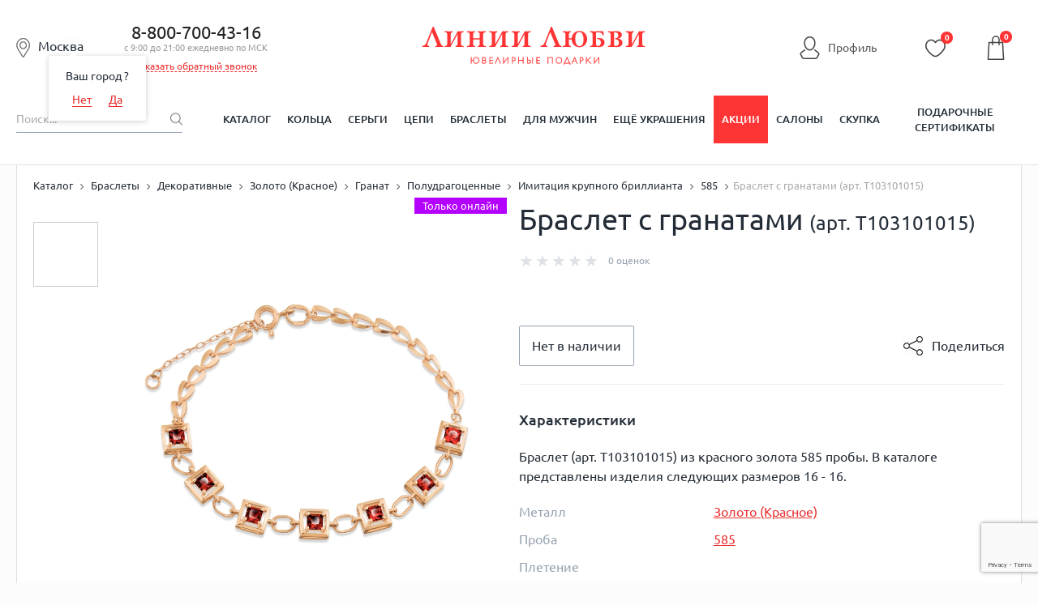

--- FILE ---
content_type: text/html; charset=utf-8
request_url: https://www.google.com/recaptcha/enterprise/anchor?ar=1&k=6LdPPEkgAAAAAARS7PL2IYGqdPwBDnlvoPMQ06ah&co=aHR0cHM6Ly9saW5paWx1YnZpLnJ1OjQ0Mw..&hl=en&v=PoyoqOPhxBO7pBk68S4YbpHZ&size=invisible&anchor-ms=20000&execute-ms=30000&cb=5s6p40jeees
body_size: 48711
content:
<!DOCTYPE HTML><html dir="ltr" lang="en"><head><meta http-equiv="Content-Type" content="text/html; charset=UTF-8">
<meta http-equiv="X-UA-Compatible" content="IE=edge">
<title>reCAPTCHA</title>
<style type="text/css">
/* cyrillic-ext */
@font-face {
  font-family: 'Roboto';
  font-style: normal;
  font-weight: 400;
  font-stretch: 100%;
  src: url(//fonts.gstatic.com/s/roboto/v48/KFO7CnqEu92Fr1ME7kSn66aGLdTylUAMa3GUBHMdazTgWw.woff2) format('woff2');
  unicode-range: U+0460-052F, U+1C80-1C8A, U+20B4, U+2DE0-2DFF, U+A640-A69F, U+FE2E-FE2F;
}
/* cyrillic */
@font-face {
  font-family: 'Roboto';
  font-style: normal;
  font-weight: 400;
  font-stretch: 100%;
  src: url(//fonts.gstatic.com/s/roboto/v48/KFO7CnqEu92Fr1ME7kSn66aGLdTylUAMa3iUBHMdazTgWw.woff2) format('woff2');
  unicode-range: U+0301, U+0400-045F, U+0490-0491, U+04B0-04B1, U+2116;
}
/* greek-ext */
@font-face {
  font-family: 'Roboto';
  font-style: normal;
  font-weight: 400;
  font-stretch: 100%;
  src: url(//fonts.gstatic.com/s/roboto/v48/KFO7CnqEu92Fr1ME7kSn66aGLdTylUAMa3CUBHMdazTgWw.woff2) format('woff2');
  unicode-range: U+1F00-1FFF;
}
/* greek */
@font-face {
  font-family: 'Roboto';
  font-style: normal;
  font-weight: 400;
  font-stretch: 100%;
  src: url(//fonts.gstatic.com/s/roboto/v48/KFO7CnqEu92Fr1ME7kSn66aGLdTylUAMa3-UBHMdazTgWw.woff2) format('woff2');
  unicode-range: U+0370-0377, U+037A-037F, U+0384-038A, U+038C, U+038E-03A1, U+03A3-03FF;
}
/* math */
@font-face {
  font-family: 'Roboto';
  font-style: normal;
  font-weight: 400;
  font-stretch: 100%;
  src: url(//fonts.gstatic.com/s/roboto/v48/KFO7CnqEu92Fr1ME7kSn66aGLdTylUAMawCUBHMdazTgWw.woff2) format('woff2');
  unicode-range: U+0302-0303, U+0305, U+0307-0308, U+0310, U+0312, U+0315, U+031A, U+0326-0327, U+032C, U+032F-0330, U+0332-0333, U+0338, U+033A, U+0346, U+034D, U+0391-03A1, U+03A3-03A9, U+03B1-03C9, U+03D1, U+03D5-03D6, U+03F0-03F1, U+03F4-03F5, U+2016-2017, U+2034-2038, U+203C, U+2040, U+2043, U+2047, U+2050, U+2057, U+205F, U+2070-2071, U+2074-208E, U+2090-209C, U+20D0-20DC, U+20E1, U+20E5-20EF, U+2100-2112, U+2114-2115, U+2117-2121, U+2123-214F, U+2190, U+2192, U+2194-21AE, U+21B0-21E5, U+21F1-21F2, U+21F4-2211, U+2213-2214, U+2216-22FF, U+2308-230B, U+2310, U+2319, U+231C-2321, U+2336-237A, U+237C, U+2395, U+239B-23B7, U+23D0, U+23DC-23E1, U+2474-2475, U+25AF, U+25B3, U+25B7, U+25BD, U+25C1, U+25CA, U+25CC, U+25FB, U+266D-266F, U+27C0-27FF, U+2900-2AFF, U+2B0E-2B11, U+2B30-2B4C, U+2BFE, U+3030, U+FF5B, U+FF5D, U+1D400-1D7FF, U+1EE00-1EEFF;
}
/* symbols */
@font-face {
  font-family: 'Roboto';
  font-style: normal;
  font-weight: 400;
  font-stretch: 100%;
  src: url(//fonts.gstatic.com/s/roboto/v48/KFO7CnqEu92Fr1ME7kSn66aGLdTylUAMaxKUBHMdazTgWw.woff2) format('woff2');
  unicode-range: U+0001-000C, U+000E-001F, U+007F-009F, U+20DD-20E0, U+20E2-20E4, U+2150-218F, U+2190, U+2192, U+2194-2199, U+21AF, U+21E6-21F0, U+21F3, U+2218-2219, U+2299, U+22C4-22C6, U+2300-243F, U+2440-244A, U+2460-24FF, U+25A0-27BF, U+2800-28FF, U+2921-2922, U+2981, U+29BF, U+29EB, U+2B00-2BFF, U+4DC0-4DFF, U+FFF9-FFFB, U+10140-1018E, U+10190-1019C, U+101A0, U+101D0-101FD, U+102E0-102FB, U+10E60-10E7E, U+1D2C0-1D2D3, U+1D2E0-1D37F, U+1F000-1F0FF, U+1F100-1F1AD, U+1F1E6-1F1FF, U+1F30D-1F30F, U+1F315, U+1F31C, U+1F31E, U+1F320-1F32C, U+1F336, U+1F378, U+1F37D, U+1F382, U+1F393-1F39F, U+1F3A7-1F3A8, U+1F3AC-1F3AF, U+1F3C2, U+1F3C4-1F3C6, U+1F3CA-1F3CE, U+1F3D4-1F3E0, U+1F3ED, U+1F3F1-1F3F3, U+1F3F5-1F3F7, U+1F408, U+1F415, U+1F41F, U+1F426, U+1F43F, U+1F441-1F442, U+1F444, U+1F446-1F449, U+1F44C-1F44E, U+1F453, U+1F46A, U+1F47D, U+1F4A3, U+1F4B0, U+1F4B3, U+1F4B9, U+1F4BB, U+1F4BF, U+1F4C8-1F4CB, U+1F4D6, U+1F4DA, U+1F4DF, U+1F4E3-1F4E6, U+1F4EA-1F4ED, U+1F4F7, U+1F4F9-1F4FB, U+1F4FD-1F4FE, U+1F503, U+1F507-1F50B, U+1F50D, U+1F512-1F513, U+1F53E-1F54A, U+1F54F-1F5FA, U+1F610, U+1F650-1F67F, U+1F687, U+1F68D, U+1F691, U+1F694, U+1F698, U+1F6AD, U+1F6B2, U+1F6B9-1F6BA, U+1F6BC, U+1F6C6-1F6CF, U+1F6D3-1F6D7, U+1F6E0-1F6EA, U+1F6F0-1F6F3, U+1F6F7-1F6FC, U+1F700-1F7FF, U+1F800-1F80B, U+1F810-1F847, U+1F850-1F859, U+1F860-1F887, U+1F890-1F8AD, U+1F8B0-1F8BB, U+1F8C0-1F8C1, U+1F900-1F90B, U+1F93B, U+1F946, U+1F984, U+1F996, U+1F9E9, U+1FA00-1FA6F, U+1FA70-1FA7C, U+1FA80-1FA89, U+1FA8F-1FAC6, U+1FACE-1FADC, U+1FADF-1FAE9, U+1FAF0-1FAF8, U+1FB00-1FBFF;
}
/* vietnamese */
@font-face {
  font-family: 'Roboto';
  font-style: normal;
  font-weight: 400;
  font-stretch: 100%;
  src: url(//fonts.gstatic.com/s/roboto/v48/KFO7CnqEu92Fr1ME7kSn66aGLdTylUAMa3OUBHMdazTgWw.woff2) format('woff2');
  unicode-range: U+0102-0103, U+0110-0111, U+0128-0129, U+0168-0169, U+01A0-01A1, U+01AF-01B0, U+0300-0301, U+0303-0304, U+0308-0309, U+0323, U+0329, U+1EA0-1EF9, U+20AB;
}
/* latin-ext */
@font-face {
  font-family: 'Roboto';
  font-style: normal;
  font-weight: 400;
  font-stretch: 100%;
  src: url(//fonts.gstatic.com/s/roboto/v48/KFO7CnqEu92Fr1ME7kSn66aGLdTylUAMa3KUBHMdazTgWw.woff2) format('woff2');
  unicode-range: U+0100-02BA, U+02BD-02C5, U+02C7-02CC, U+02CE-02D7, U+02DD-02FF, U+0304, U+0308, U+0329, U+1D00-1DBF, U+1E00-1E9F, U+1EF2-1EFF, U+2020, U+20A0-20AB, U+20AD-20C0, U+2113, U+2C60-2C7F, U+A720-A7FF;
}
/* latin */
@font-face {
  font-family: 'Roboto';
  font-style: normal;
  font-weight: 400;
  font-stretch: 100%;
  src: url(//fonts.gstatic.com/s/roboto/v48/KFO7CnqEu92Fr1ME7kSn66aGLdTylUAMa3yUBHMdazQ.woff2) format('woff2');
  unicode-range: U+0000-00FF, U+0131, U+0152-0153, U+02BB-02BC, U+02C6, U+02DA, U+02DC, U+0304, U+0308, U+0329, U+2000-206F, U+20AC, U+2122, U+2191, U+2193, U+2212, U+2215, U+FEFF, U+FFFD;
}
/* cyrillic-ext */
@font-face {
  font-family: 'Roboto';
  font-style: normal;
  font-weight: 500;
  font-stretch: 100%;
  src: url(//fonts.gstatic.com/s/roboto/v48/KFO7CnqEu92Fr1ME7kSn66aGLdTylUAMa3GUBHMdazTgWw.woff2) format('woff2');
  unicode-range: U+0460-052F, U+1C80-1C8A, U+20B4, U+2DE0-2DFF, U+A640-A69F, U+FE2E-FE2F;
}
/* cyrillic */
@font-face {
  font-family: 'Roboto';
  font-style: normal;
  font-weight: 500;
  font-stretch: 100%;
  src: url(//fonts.gstatic.com/s/roboto/v48/KFO7CnqEu92Fr1ME7kSn66aGLdTylUAMa3iUBHMdazTgWw.woff2) format('woff2');
  unicode-range: U+0301, U+0400-045F, U+0490-0491, U+04B0-04B1, U+2116;
}
/* greek-ext */
@font-face {
  font-family: 'Roboto';
  font-style: normal;
  font-weight: 500;
  font-stretch: 100%;
  src: url(//fonts.gstatic.com/s/roboto/v48/KFO7CnqEu92Fr1ME7kSn66aGLdTylUAMa3CUBHMdazTgWw.woff2) format('woff2');
  unicode-range: U+1F00-1FFF;
}
/* greek */
@font-face {
  font-family: 'Roboto';
  font-style: normal;
  font-weight: 500;
  font-stretch: 100%;
  src: url(//fonts.gstatic.com/s/roboto/v48/KFO7CnqEu92Fr1ME7kSn66aGLdTylUAMa3-UBHMdazTgWw.woff2) format('woff2');
  unicode-range: U+0370-0377, U+037A-037F, U+0384-038A, U+038C, U+038E-03A1, U+03A3-03FF;
}
/* math */
@font-face {
  font-family: 'Roboto';
  font-style: normal;
  font-weight: 500;
  font-stretch: 100%;
  src: url(//fonts.gstatic.com/s/roboto/v48/KFO7CnqEu92Fr1ME7kSn66aGLdTylUAMawCUBHMdazTgWw.woff2) format('woff2');
  unicode-range: U+0302-0303, U+0305, U+0307-0308, U+0310, U+0312, U+0315, U+031A, U+0326-0327, U+032C, U+032F-0330, U+0332-0333, U+0338, U+033A, U+0346, U+034D, U+0391-03A1, U+03A3-03A9, U+03B1-03C9, U+03D1, U+03D5-03D6, U+03F0-03F1, U+03F4-03F5, U+2016-2017, U+2034-2038, U+203C, U+2040, U+2043, U+2047, U+2050, U+2057, U+205F, U+2070-2071, U+2074-208E, U+2090-209C, U+20D0-20DC, U+20E1, U+20E5-20EF, U+2100-2112, U+2114-2115, U+2117-2121, U+2123-214F, U+2190, U+2192, U+2194-21AE, U+21B0-21E5, U+21F1-21F2, U+21F4-2211, U+2213-2214, U+2216-22FF, U+2308-230B, U+2310, U+2319, U+231C-2321, U+2336-237A, U+237C, U+2395, U+239B-23B7, U+23D0, U+23DC-23E1, U+2474-2475, U+25AF, U+25B3, U+25B7, U+25BD, U+25C1, U+25CA, U+25CC, U+25FB, U+266D-266F, U+27C0-27FF, U+2900-2AFF, U+2B0E-2B11, U+2B30-2B4C, U+2BFE, U+3030, U+FF5B, U+FF5D, U+1D400-1D7FF, U+1EE00-1EEFF;
}
/* symbols */
@font-face {
  font-family: 'Roboto';
  font-style: normal;
  font-weight: 500;
  font-stretch: 100%;
  src: url(//fonts.gstatic.com/s/roboto/v48/KFO7CnqEu92Fr1ME7kSn66aGLdTylUAMaxKUBHMdazTgWw.woff2) format('woff2');
  unicode-range: U+0001-000C, U+000E-001F, U+007F-009F, U+20DD-20E0, U+20E2-20E4, U+2150-218F, U+2190, U+2192, U+2194-2199, U+21AF, U+21E6-21F0, U+21F3, U+2218-2219, U+2299, U+22C4-22C6, U+2300-243F, U+2440-244A, U+2460-24FF, U+25A0-27BF, U+2800-28FF, U+2921-2922, U+2981, U+29BF, U+29EB, U+2B00-2BFF, U+4DC0-4DFF, U+FFF9-FFFB, U+10140-1018E, U+10190-1019C, U+101A0, U+101D0-101FD, U+102E0-102FB, U+10E60-10E7E, U+1D2C0-1D2D3, U+1D2E0-1D37F, U+1F000-1F0FF, U+1F100-1F1AD, U+1F1E6-1F1FF, U+1F30D-1F30F, U+1F315, U+1F31C, U+1F31E, U+1F320-1F32C, U+1F336, U+1F378, U+1F37D, U+1F382, U+1F393-1F39F, U+1F3A7-1F3A8, U+1F3AC-1F3AF, U+1F3C2, U+1F3C4-1F3C6, U+1F3CA-1F3CE, U+1F3D4-1F3E0, U+1F3ED, U+1F3F1-1F3F3, U+1F3F5-1F3F7, U+1F408, U+1F415, U+1F41F, U+1F426, U+1F43F, U+1F441-1F442, U+1F444, U+1F446-1F449, U+1F44C-1F44E, U+1F453, U+1F46A, U+1F47D, U+1F4A3, U+1F4B0, U+1F4B3, U+1F4B9, U+1F4BB, U+1F4BF, U+1F4C8-1F4CB, U+1F4D6, U+1F4DA, U+1F4DF, U+1F4E3-1F4E6, U+1F4EA-1F4ED, U+1F4F7, U+1F4F9-1F4FB, U+1F4FD-1F4FE, U+1F503, U+1F507-1F50B, U+1F50D, U+1F512-1F513, U+1F53E-1F54A, U+1F54F-1F5FA, U+1F610, U+1F650-1F67F, U+1F687, U+1F68D, U+1F691, U+1F694, U+1F698, U+1F6AD, U+1F6B2, U+1F6B9-1F6BA, U+1F6BC, U+1F6C6-1F6CF, U+1F6D3-1F6D7, U+1F6E0-1F6EA, U+1F6F0-1F6F3, U+1F6F7-1F6FC, U+1F700-1F7FF, U+1F800-1F80B, U+1F810-1F847, U+1F850-1F859, U+1F860-1F887, U+1F890-1F8AD, U+1F8B0-1F8BB, U+1F8C0-1F8C1, U+1F900-1F90B, U+1F93B, U+1F946, U+1F984, U+1F996, U+1F9E9, U+1FA00-1FA6F, U+1FA70-1FA7C, U+1FA80-1FA89, U+1FA8F-1FAC6, U+1FACE-1FADC, U+1FADF-1FAE9, U+1FAF0-1FAF8, U+1FB00-1FBFF;
}
/* vietnamese */
@font-face {
  font-family: 'Roboto';
  font-style: normal;
  font-weight: 500;
  font-stretch: 100%;
  src: url(//fonts.gstatic.com/s/roboto/v48/KFO7CnqEu92Fr1ME7kSn66aGLdTylUAMa3OUBHMdazTgWw.woff2) format('woff2');
  unicode-range: U+0102-0103, U+0110-0111, U+0128-0129, U+0168-0169, U+01A0-01A1, U+01AF-01B0, U+0300-0301, U+0303-0304, U+0308-0309, U+0323, U+0329, U+1EA0-1EF9, U+20AB;
}
/* latin-ext */
@font-face {
  font-family: 'Roboto';
  font-style: normal;
  font-weight: 500;
  font-stretch: 100%;
  src: url(//fonts.gstatic.com/s/roboto/v48/KFO7CnqEu92Fr1ME7kSn66aGLdTylUAMa3KUBHMdazTgWw.woff2) format('woff2');
  unicode-range: U+0100-02BA, U+02BD-02C5, U+02C7-02CC, U+02CE-02D7, U+02DD-02FF, U+0304, U+0308, U+0329, U+1D00-1DBF, U+1E00-1E9F, U+1EF2-1EFF, U+2020, U+20A0-20AB, U+20AD-20C0, U+2113, U+2C60-2C7F, U+A720-A7FF;
}
/* latin */
@font-face {
  font-family: 'Roboto';
  font-style: normal;
  font-weight: 500;
  font-stretch: 100%;
  src: url(//fonts.gstatic.com/s/roboto/v48/KFO7CnqEu92Fr1ME7kSn66aGLdTylUAMa3yUBHMdazQ.woff2) format('woff2');
  unicode-range: U+0000-00FF, U+0131, U+0152-0153, U+02BB-02BC, U+02C6, U+02DA, U+02DC, U+0304, U+0308, U+0329, U+2000-206F, U+20AC, U+2122, U+2191, U+2193, U+2212, U+2215, U+FEFF, U+FFFD;
}
/* cyrillic-ext */
@font-face {
  font-family: 'Roboto';
  font-style: normal;
  font-weight: 900;
  font-stretch: 100%;
  src: url(//fonts.gstatic.com/s/roboto/v48/KFO7CnqEu92Fr1ME7kSn66aGLdTylUAMa3GUBHMdazTgWw.woff2) format('woff2');
  unicode-range: U+0460-052F, U+1C80-1C8A, U+20B4, U+2DE0-2DFF, U+A640-A69F, U+FE2E-FE2F;
}
/* cyrillic */
@font-face {
  font-family: 'Roboto';
  font-style: normal;
  font-weight: 900;
  font-stretch: 100%;
  src: url(//fonts.gstatic.com/s/roboto/v48/KFO7CnqEu92Fr1ME7kSn66aGLdTylUAMa3iUBHMdazTgWw.woff2) format('woff2');
  unicode-range: U+0301, U+0400-045F, U+0490-0491, U+04B0-04B1, U+2116;
}
/* greek-ext */
@font-face {
  font-family: 'Roboto';
  font-style: normal;
  font-weight: 900;
  font-stretch: 100%;
  src: url(//fonts.gstatic.com/s/roboto/v48/KFO7CnqEu92Fr1ME7kSn66aGLdTylUAMa3CUBHMdazTgWw.woff2) format('woff2');
  unicode-range: U+1F00-1FFF;
}
/* greek */
@font-face {
  font-family: 'Roboto';
  font-style: normal;
  font-weight: 900;
  font-stretch: 100%;
  src: url(//fonts.gstatic.com/s/roboto/v48/KFO7CnqEu92Fr1ME7kSn66aGLdTylUAMa3-UBHMdazTgWw.woff2) format('woff2');
  unicode-range: U+0370-0377, U+037A-037F, U+0384-038A, U+038C, U+038E-03A1, U+03A3-03FF;
}
/* math */
@font-face {
  font-family: 'Roboto';
  font-style: normal;
  font-weight: 900;
  font-stretch: 100%;
  src: url(//fonts.gstatic.com/s/roboto/v48/KFO7CnqEu92Fr1ME7kSn66aGLdTylUAMawCUBHMdazTgWw.woff2) format('woff2');
  unicode-range: U+0302-0303, U+0305, U+0307-0308, U+0310, U+0312, U+0315, U+031A, U+0326-0327, U+032C, U+032F-0330, U+0332-0333, U+0338, U+033A, U+0346, U+034D, U+0391-03A1, U+03A3-03A9, U+03B1-03C9, U+03D1, U+03D5-03D6, U+03F0-03F1, U+03F4-03F5, U+2016-2017, U+2034-2038, U+203C, U+2040, U+2043, U+2047, U+2050, U+2057, U+205F, U+2070-2071, U+2074-208E, U+2090-209C, U+20D0-20DC, U+20E1, U+20E5-20EF, U+2100-2112, U+2114-2115, U+2117-2121, U+2123-214F, U+2190, U+2192, U+2194-21AE, U+21B0-21E5, U+21F1-21F2, U+21F4-2211, U+2213-2214, U+2216-22FF, U+2308-230B, U+2310, U+2319, U+231C-2321, U+2336-237A, U+237C, U+2395, U+239B-23B7, U+23D0, U+23DC-23E1, U+2474-2475, U+25AF, U+25B3, U+25B7, U+25BD, U+25C1, U+25CA, U+25CC, U+25FB, U+266D-266F, U+27C0-27FF, U+2900-2AFF, U+2B0E-2B11, U+2B30-2B4C, U+2BFE, U+3030, U+FF5B, U+FF5D, U+1D400-1D7FF, U+1EE00-1EEFF;
}
/* symbols */
@font-face {
  font-family: 'Roboto';
  font-style: normal;
  font-weight: 900;
  font-stretch: 100%;
  src: url(//fonts.gstatic.com/s/roboto/v48/KFO7CnqEu92Fr1ME7kSn66aGLdTylUAMaxKUBHMdazTgWw.woff2) format('woff2');
  unicode-range: U+0001-000C, U+000E-001F, U+007F-009F, U+20DD-20E0, U+20E2-20E4, U+2150-218F, U+2190, U+2192, U+2194-2199, U+21AF, U+21E6-21F0, U+21F3, U+2218-2219, U+2299, U+22C4-22C6, U+2300-243F, U+2440-244A, U+2460-24FF, U+25A0-27BF, U+2800-28FF, U+2921-2922, U+2981, U+29BF, U+29EB, U+2B00-2BFF, U+4DC0-4DFF, U+FFF9-FFFB, U+10140-1018E, U+10190-1019C, U+101A0, U+101D0-101FD, U+102E0-102FB, U+10E60-10E7E, U+1D2C0-1D2D3, U+1D2E0-1D37F, U+1F000-1F0FF, U+1F100-1F1AD, U+1F1E6-1F1FF, U+1F30D-1F30F, U+1F315, U+1F31C, U+1F31E, U+1F320-1F32C, U+1F336, U+1F378, U+1F37D, U+1F382, U+1F393-1F39F, U+1F3A7-1F3A8, U+1F3AC-1F3AF, U+1F3C2, U+1F3C4-1F3C6, U+1F3CA-1F3CE, U+1F3D4-1F3E0, U+1F3ED, U+1F3F1-1F3F3, U+1F3F5-1F3F7, U+1F408, U+1F415, U+1F41F, U+1F426, U+1F43F, U+1F441-1F442, U+1F444, U+1F446-1F449, U+1F44C-1F44E, U+1F453, U+1F46A, U+1F47D, U+1F4A3, U+1F4B0, U+1F4B3, U+1F4B9, U+1F4BB, U+1F4BF, U+1F4C8-1F4CB, U+1F4D6, U+1F4DA, U+1F4DF, U+1F4E3-1F4E6, U+1F4EA-1F4ED, U+1F4F7, U+1F4F9-1F4FB, U+1F4FD-1F4FE, U+1F503, U+1F507-1F50B, U+1F50D, U+1F512-1F513, U+1F53E-1F54A, U+1F54F-1F5FA, U+1F610, U+1F650-1F67F, U+1F687, U+1F68D, U+1F691, U+1F694, U+1F698, U+1F6AD, U+1F6B2, U+1F6B9-1F6BA, U+1F6BC, U+1F6C6-1F6CF, U+1F6D3-1F6D7, U+1F6E0-1F6EA, U+1F6F0-1F6F3, U+1F6F7-1F6FC, U+1F700-1F7FF, U+1F800-1F80B, U+1F810-1F847, U+1F850-1F859, U+1F860-1F887, U+1F890-1F8AD, U+1F8B0-1F8BB, U+1F8C0-1F8C1, U+1F900-1F90B, U+1F93B, U+1F946, U+1F984, U+1F996, U+1F9E9, U+1FA00-1FA6F, U+1FA70-1FA7C, U+1FA80-1FA89, U+1FA8F-1FAC6, U+1FACE-1FADC, U+1FADF-1FAE9, U+1FAF0-1FAF8, U+1FB00-1FBFF;
}
/* vietnamese */
@font-face {
  font-family: 'Roboto';
  font-style: normal;
  font-weight: 900;
  font-stretch: 100%;
  src: url(//fonts.gstatic.com/s/roboto/v48/KFO7CnqEu92Fr1ME7kSn66aGLdTylUAMa3OUBHMdazTgWw.woff2) format('woff2');
  unicode-range: U+0102-0103, U+0110-0111, U+0128-0129, U+0168-0169, U+01A0-01A1, U+01AF-01B0, U+0300-0301, U+0303-0304, U+0308-0309, U+0323, U+0329, U+1EA0-1EF9, U+20AB;
}
/* latin-ext */
@font-face {
  font-family: 'Roboto';
  font-style: normal;
  font-weight: 900;
  font-stretch: 100%;
  src: url(//fonts.gstatic.com/s/roboto/v48/KFO7CnqEu92Fr1ME7kSn66aGLdTylUAMa3KUBHMdazTgWw.woff2) format('woff2');
  unicode-range: U+0100-02BA, U+02BD-02C5, U+02C7-02CC, U+02CE-02D7, U+02DD-02FF, U+0304, U+0308, U+0329, U+1D00-1DBF, U+1E00-1E9F, U+1EF2-1EFF, U+2020, U+20A0-20AB, U+20AD-20C0, U+2113, U+2C60-2C7F, U+A720-A7FF;
}
/* latin */
@font-face {
  font-family: 'Roboto';
  font-style: normal;
  font-weight: 900;
  font-stretch: 100%;
  src: url(//fonts.gstatic.com/s/roboto/v48/KFO7CnqEu92Fr1ME7kSn66aGLdTylUAMa3yUBHMdazQ.woff2) format('woff2');
  unicode-range: U+0000-00FF, U+0131, U+0152-0153, U+02BB-02BC, U+02C6, U+02DA, U+02DC, U+0304, U+0308, U+0329, U+2000-206F, U+20AC, U+2122, U+2191, U+2193, U+2212, U+2215, U+FEFF, U+FFFD;
}

</style>
<link rel="stylesheet" type="text/css" href="https://www.gstatic.com/recaptcha/releases/PoyoqOPhxBO7pBk68S4YbpHZ/styles__ltr.css">
<script nonce="UqKQQFOV0ZOoEb2ZGaBInA" type="text/javascript">window['__recaptcha_api'] = 'https://www.google.com/recaptcha/enterprise/';</script>
<script type="text/javascript" src="https://www.gstatic.com/recaptcha/releases/PoyoqOPhxBO7pBk68S4YbpHZ/recaptcha__en.js" nonce="UqKQQFOV0ZOoEb2ZGaBInA">
      
    </script></head>
<body><div id="rc-anchor-alert" class="rc-anchor-alert"></div>
<input type="hidden" id="recaptcha-token" value="[base64]">
<script type="text/javascript" nonce="UqKQQFOV0ZOoEb2ZGaBInA">
      recaptcha.anchor.Main.init("[\x22ainput\x22,[\x22bgdata\x22,\x22\x22,\[base64]/[base64]/[base64]/[base64]/[base64]/[base64]/KGcoTywyNTMsTy5PKSxVRyhPLEMpKTpnKE8sMjUzLEMpLE8pKSxsKSksTykpfSxieT1mdW5jdGlvbihDLE8sdSxsKXtmb3IobD0odT1SKEMpLDApO08+MDtPLS0pbD1sPDw4fFooQyk7ZyhDLHUsbCl9LFVHPWZ1bmN0aW9uKEMsTyl7Qy5pLmxlbmd0aD4xMDQ/[base64]/[base64]/[base64]/[base64]/[base64]/[base64]/[base64]\\u003d\x22,\[base64]\x22,\x22esK1wqx6w5PCsX/CpMKKScKGY8OiwoofJcODw65DwpbDvsO+bWMYS8K+w5lSdMK9eF7Dp8OjwrhiScOHw4nCoiTCtgk3wrs0wqddX8KYfMKxERXDlWZyacKswrLDu8KBw6PDh8K+w4fDjyPClnjCjsKbwqXCgcKPw7zCnzbDlcK+BcKfZknDh8OqwqPDg8OXw6/Cj8OmwpkXY8Krwp1nQzACwrQhwq4DFcKqwq/DjV/[base64]/[base64]/wqohdVbCvcOHdRl7wrjDmsKTw5gqw4zClC0lw5k2wrdkT13DlAg8w7LDhMO/KsKew5BMHQ1wMhDDocKDHmjClsOvEGdnwqTCo3ZYw5XDisO2bcOLw5HCjMOOTGkMOMO3wrITX8OVZn83J8OMw4fCp8Ofw6XCkcK2LcKSwqkSAcKywq7ClArDpcOcSnfDizglwrtwwp/CssO+wqxBeXvDu8O7GAx+GHx9wpLDt11zw5XCksKtSsOPLHJpw4AQCcKhw7nCssO4wq/CqcOdb0R1NzxdK1wIwqbDuGNCYMOcwq4TwplvHcKNDsKxBcKZw6DDvsKcKcOrwpfCm8KUw74ew7U9w7Q4dcK5fjNUwqjDkMOGwo7CtcOYwovDnUnCvX/DlcOxwqFIwpjCq8KDQMKXwoZnXcOsw4DCohMLKsK8wqoXw7UfwpfDmMKbwr9uHsKbTsK2wqbDhzvCmmTDr2RwdB88F3/CsMKMEMOSL3pAEGTDlCNHHj0Rw6kDY1nDlSoOLjrCgjF7wrpwwppwHMOyf8OawqrDicOpScKFw5cjGgwdecKfwoTDisOywqhPw6M/w5zDncKDW8OqwqkoVcKowq0Bw63CqsORw4NcDMK4EcOjd8OYw4xBw7pIw7tFw6TCtwELw6fCnsK5w69VIsK4MC/CpsKXCArCpGHDvsOcwrbDrS0Fw4bCt8OBZ8OYW8Oww5cEVHtUw5nDv8OrwrQ/UUfDtMKdwp3Co24bw6/[base64]/DoTVmwp7CpB/Di8OMw5cZbMO7wpIjR8KJT8KIw7gSw7bDusK9bCHCoMK5w5/DvMOwwo/Cm8KlcTMnw44yEm3Dt8KIwpHCisOGw6TCocOwwq/CtSPDnnZYwrTDg8O6WRRDRBDDuQhHwrDCpsKgwq7DmF/DpMK9w6R+w47CtcK9w5V/VMOywpnCkwrDpgDCmXFSSDrCkXMjcyAMwq5rUMO0Ri0UOjLDoMO3w7dFwrRxw77DmyrDsH7DosKVwrLCmcKmwo4CSsOBW8O7b0NPJMKOw5HDpBJgC3jDq8OfYVHCocKnwr4tw7bDsknCjijCil/[base64]/BsKBJ8KHAsKLw6bDlMKSw6HCgQbDiis9Mwwzbn3Ch8OMY8OwccKVGsKIw5cnFlxZWEPDmR3CtlRww5/DqyEwJ8KWwqfDkcOxwoRnw7E0wpzCq8KFw6LCu8KTMcKMw7PDn8Oawqg2STjCiMKgw7DCocOYD1fDuMOBwr3DvMKxOSjDgT4mwo9/JsKkw73DvQBGwrQrZMK/[base64]/Dt8O2w5A/wrPDl8KFHj/DtzkUwoLDgzFORj/DlMO0wolTw4vDsgpgCcK9w5xEwp7DusKCw7/Dm1EGw63CrcKWwp9ZwpF0OcOMw6rCh8KqGMOTPMKPwozCiMKQw4h0w4vCvsKWw5dfW8K4S8OuA8O/[base64]/CpxfDrEjDiAIgU8OOa8O7wrEBwpvDsSpGw7fCjMKGw6bCoHTCowxTHjXCmcOhw6MdDl4KL8K9w6jCoBXDkzZFVyzDnsKmwoXCpsO/TMOuw6nCuW0Dw7tEdlEGD1rCk8OMXcKCw4Raw4rChCvDt2LDpWgIfMKgaUgiLHR6ScOZAcO/w5TCvAfCuMKVwoprw4zDkgzDssKJV8KLLcO2MlRsUXkZw5Ayd0TChsKafkMWw4LDjFZhTsKud1/DrAzDrEQsJMOmPC3DhcODwr/DjCoZwoXCkFdXH8OscEQgX17DvsKBwrhRTgLDucOewonCscKZw5Igwo3DncO/w4TCjX3DscKQw7PDhjHChsKEw6HDoMO+OUnDtsOuCMOhwpYaasKbLsOmKsKqEUUJwrMaEcOXPWrDp0LDm3rCrcOGYhTCpHzDtsOKwpDDhx7DmcOIwrARLVUkwqhtwpgpwo/[base64]/Cpk1+wqzCj8KsdUJ/w6MdwqMDF8KMw5PCpVbDhcOuJMOqwojCikhtBjXDpsOEwp/DvmfDtWkYw5kWZ0XCmsOSwptmQsOyNcOjDkBGw7DDlkEIw6FfeVTDkMODBnF8wrtRw6XCmMOYw4gzwrvCrMOda8KUw4YNdzpZPwB+YsO3FsOwwqg+wpchw7dLf8OUYigyNzgYw77CqjfDssO7JQwHcXgbw4LChWJ7ZV1TIT/Dp0bCuyUwVGkIwqTDo2rCphZjIz8TWmM8A8KCw5QqTwLCv8Kxw7AEwoAMeMKbB8KqJyVJG8OFwrRdwpJgw4XCrcOOHcO3F3vDqcOWJcKjwqfDvBF/w6PDm0PCjBzCucK/w4XDqsOWwoAmwrMKCxBEwrYgeh5gwrjDocO2BMKUw5vCn8KTw4ENIsKPETgAwrsQPsK/[base64]/CrMOXDcOswoLDmcKhSn/CncO6w4cjD8OIw73CiUTDqcKiKXHCiHLCkiTCqXbCisKdwqsNw47Cu2nCu39Dw6kYw6IMA8K/VMO4w5JZwqBJwpHCnwnDsG8Mw4jDuD3CtnPDty1TwqDDqsOlwqFBbSvDhzzCmsOYw5Ajw53Dk8Kpwq7CoBvCqsOOw6bCscOnw5wOVS7ChWLCuzAkGx/DkhkCw7sEw6fCvGTCiXzCu8KDwqTCgiJ3wqfCgcKgw4gmXMKqw659LW/[base64]/CuMKMXwllwrBxw6J9wqHCjF3DhsOLLlDDmMODw5Nnwqw7wrU4w4DCj1xVG8OAQsKcwoIHw7BgIsOzdwYSOUPCiibDh8O8wpnDhycEw6bCtnrDrsOEN0/DjcOYLcOmw501KGnCilwHY3PDksKOOMKOwroLw4xLaRAnw7PCl8KAWcOewr4Ew5bCocKqasK9ZS4Vw7ERcsKjw7PCnAzDvMK/acKMWyfCpHVvd8Ovwqcqw6zDkcOeAHx5AyJrwrtmwrQCDcKVw6UYwq3DpBFbworCtgE5wonCmCsHUsOBw7zCiMOxw4vDgn1IK3zDmsKbVB8KZMKhfwzCrVnChsO/akLCpQEPB2XCpGfCrsO7w6PDlcOTNzXCiT4Iw5PDowMgw7HCpsK5wqk6wrrDkDELfE/DicOQw5FZKMOnwpfDhmjDh8OdYRbCrmtZwqPCqsK9woQXwpYWE8KXFkdzXsKRw6EpXcOGVsOTwrvCp8OBw53Dlz1lacKHTMKUfhnDvG5pwqNRwq1bQMOzwrTCkQrCtWpJSsKjbsKswoEWU0IDA2MMd8KZwqfCoD/DksKiwrHCjDNBCXQtSzRhw78Tw67DqFtTwqrDizjCphbDp8OqIsOcM8KXw6RhSTvCg8KNMFXDksO8woLDix7Dg3Q6worCqAUmwpbDuBrDvsOEw6ZWwojDrcO0w4xdwrskwrtWw7cbAsKYJsOaMmzDv8KYMQUWXcKTwpUJwqnDqTjCkgZAwrzCusOVwrQ6GsK/DCbDqMOZNcKBeT7ChQfDsMOOS31PHA7CgsOCa17DgcOqwqDDuVHCjl/DkMK1wo5CEgUNDsO5UVN9w5g/wqFiVMKNw7l/VHjDhsO/w5DDscKvVMOawoJqTRLCinTDhMKJYsOJw5HDusKNwpbCvsOFwpXCv2tqwo9ca2DChStfem3DoxLCm8KOw7/[base64]/Do8OOwp3CvMOcwopCw5BqGUnDuV/CuD3DvhDDkhTChcOGZ8KBV8KMw5rDl2c4bmXCp8OJw6Njw6VGdDrCsBkMBAlJw4pmGAcZwoogw7nCksOQwopdesKmwqRFFElQYV/[base64]/PcK8wpkyTcK4bsK9ZnbCrMKSTMKJw6XDnMKTP3xXw795wobDty1swp7DugB9wo/CncO+LU9gPxM3TMKxOGTCjDhJWw0wOzXDkG/[base64]/PsOwV8OAwohkwp8sZwzCuxUvw4TCgCIYw7gINxzChMKIw5bCjF3CqglsY8OjczHCqsOGw4XCl8O4wp/[base64]/[base64]/[base64]/CrMO6X8Ofwo4qK8ObRRbDgsKbw4TCiB/Dp8KNw4zCvMOLCcOmchx3S8KKBw0hwpUCwpnCpz5rwqJwwqkleC3DlcKuw549TMKJwqjCj3x0fcO1wrPDiHHDlHAnwpEOw4gYKcKJST80woDDtsO5DH9Tw6MPw7DDs2pRw63CvjgpcwzDqDsfZcOqw5nDmkNAA8OYbW47FcOjbiACw4fCvcKeDCbCm8OTwozDmSwPwo/DpcO2w6I+w5rDgsO2ZMO/EXpwwrzDsQvCnVtwwo3CugluwrbDjcKBe34YNMKuCAZSM1jDosKgc8KqwozDmsOnUn8hw4VND8KUfsO4I8OjPsKxO8OnwqfDrMOeMnXCpkUgwobCmcKHYMKhw65/[base64]/wqdhe1FxLMKzPsKqwqFAw4xmwo4KbMKCwopKw6l8w5cIw4PDgcKRPcOHfCVxwobCi8KqHcOkCxPCs8OEw4XCsMK1wqYCCsKYw5DCin7Dm8Ozw7/[base64]/DncKzw6I7w6oRwoDDmMK3w6MRFBsfR8KLw64+w4fCsiEZwqooYcOww5I8woIKS8ORdcOEw4zCo8KhYMKQw7EAw7zDtcK7bTwhCsKdJQDCqsO0wo9Fw4FIwpcYwqnCusO4YsOUw6PCuMK/wqplbH3DhMK6w4/CpcKxPyBdw57DjsK8FH/CucOnwoDDusK+w4bCgMOLw6kfw63CsMKKRsOKb8OtNwjCk3XCrcK+eAPCssOkwq/DgcOCO0wfNVVEw5dtwqdtw65twogRKFzCkGLDvhnChScLbcOJNAgawpInwrPDpS7DucO2wphOdMKVdzvDpUDCkMK3VXLCvzzChSUOGsOacmN7Xk7Ch8KGw7IQwosgdcO/w53Cg0LDm8OUw54pwqHCmVDDgz07QSnCk2k8UsKGEsKQOcOqb8OzJ8O3RH/DtsKAHsOtwpvDsMKkPsKLw5M1CG/Ck3TDkgDCvMO9w7UTAhbChnPCqAF+wpZAw7ddw6FQb3NjwqgzNcOdw4xcwq9rDF7CkcOaw77DhcOgwoEDZgDDqwk3GsOOfcO2w4o+wpXCrsOGa8KBw4fDsHPDtBnCvRXCoUbDtcKsO3jDhUl6AHrDiMOPw7rCoMKzwo/Dg8KAwqbDsDcabWZ/wprDkxxtSUQ9O0BpT8OYwrDDlBALwrXCnyBqwplRTcKTEMOGw7HCu8O/[base64]/[base64]/CtSzCssK8w7/CkMK7MmjDr1x7Q8O6wqrCmzZ3VS9BTz1nWsO8wrVzLycFHG19w5E2w4sqw6wqM8Kww69oK8OQw5Z4wrjCn8OZRUdUBjTCngt/w6XCmsK0O0cMwoR0c8Ogw7TCuwbDgx0SwoQ8OMO5RcKROHzCvgfDrsK0w4/DqcOfYUI7QnsDw4okw614w6PDisODekXCi8K7wqxSGwAmw7h+wpbCsMOHw5QKBcOTwqTDkhLDtA5jf8K3wo1jGcKCQW/DhMKIwoxNwqfCjMK/Uh/Do8OzwrMsw7wGwpbCsxIsbcK9Ei5oSBjDhMKOKjsCwqbDgsKIGsKRw53DqBYBH8KRR8KlwqTCsHQvSkbCvz9XYsKbKsKxw5t/DjLCr8KxPQ1hRQZdSDAVS8K1ZVnDnS3Dnl8hwpbDul1ew6F0woDCpGTDlilTLUjCv8OqSk7DpWwlw63DiD3Dg8O7fMK9FSpew6rDumbCulIawpvCm8ONDsOnFsOXwobDjcOYVGtnHWzCqMORGRnDqcK1TsKfc8K6czjCqnQkwpHDuAPDgl7CuBAZwr/DkcKwworDh3h6a8Oww5YjBiwPw5xXw4huK8Oxw70lwqcIM1dVwopGacKww7fDtMOlw4QUOMOKw5nDhMOlwo4APGbCpsKDYcOBTGvDgT4fw7fDtD/[base64]/w6zCiR7CmSDCmsKreMKMwp4/EsO0IVBlw7J4McOFNUBBwr3DuVoGfWgGw5DDoUI5w5g7w7xDQ10Uc8K/w74+wp58XcOww4A1GsK7OsKRDl/DoMOwbyBMw4fCp8K+ZScjbgLCqMO8wqlHIQlmw49UwoXDqMKZWcOGwr8Nw7fDgXvDs8KJwpvCusO0dMOcA8O7w6jDmcO+UMK3TMK2wrLDjT/Du0LCnE9UTB/DqcOHwoTDpjXCsMKJwp9dw67Cj08Aw57DiVMSfcO/X0bDtUjDsx7DlSXCncKBw58Yb8KTPcOoP8KjGMOFwqXClsK2w55mw5hmwpBEATrDjnPDmcKTRsODw4cSw4nDnlPDj8OdEW42GsOzNMKrBTbCrcOBEAMBKMObwqNQEm7Dv1dQw5hAdsKzCUUow4/DiAvDicO4wpZUOsO/wpDCv3gkw7hUa8OfEirCkF3DqXoKZSTCgsOfw7rCjAcDej0pP8KIwqEDwp5qw4bDhWseHAfCsj/Dt8KtRi7DisOIwrkpwosMwog+wo9vUMKAN0FcacORw7TCnGoQw4vCv8OpwrFCWMK7AMOxw68hwqDCqgvCu8Kgw7PCq8OFwotFw4TCtMKkbyYNw5fCncKRwowrUsOST3sww4U/MHHDj8OQw5YHX8OnbDhfw6PCk3BienVMB8OUw6TDglhOw4AKfcKzK8OKwqnDgV/ConXChsKlcsOHUibDoMKfwpvCn2QTwqRow60nCMKmw4UHVQvCl1YkWBNAScKZwpHCrj92dHQRwqTCh8Klf8OtwqjDiFHDlkzCqsOlwoAmfC5Tw48OT8KAEMOfw5LDjVs0f8KSwqBHdMK4w7HDoBTCtXDCvUYsX8Obw6ENwqNywpJ/[base64]/w69DJ17Dn21Ww49xO1nCqgDDjcO4WVJQZsKTO8Kqw5XDpFxRw6jChA7DkCnDqsOjw5oLX1vCicK0VFRVwoAjw6YSwqjCgsOBdgtuwobCgcKzw7I/VHLDhsOsw6HCmEhdw4TDj8KwPQlufMK6CcOuw57DiRbDiMOKwoTCrsOcAsOXRsK6DMKXw7bCmFLCoEIHwpDDqGpLOy9ewoAhT088wrDChlTDscO/UMOzcsKJasOGwqjCkMKAf8O/wr3CgcOrZ8Ozw4DDpsKuCwHDom/[base64]/woPDm8OiUMOAwrnCu8OkI3vChDrCmEzCkijDtR9/woMxecObG8K8w6AMIsKuwr/CmsKIw445N2TDpsOlEHR9CcOhOMO7eDvDmlrCjMOxwq0cHWPDgxM/[base64]/DnnzDrMOCWMKGXsO0w6fClxPCisKuWG4+NmTCucKicw4EGXo+NMOPw5/CjCvDrx7DuRJvwpE+w6rCnSHCmiQeWsOtw7LCrV3DhMK3bm7CgQ4zwobDusOSw5Jhwqg4RsOBwqnDu8OZH0tzQDLClhA3wpMQwptbFMKcw7DDtsOaw5Mdw6EIfQIVGWTDnsOsfkTDvMO8U8K+eTDCncK/w7vDssOaGcOkwrMkTSI7wqrDpMOCcBfCg8Oww5TCgcOQwr4VdcKuZkonB2BoEMOiVMKPdcO2BzzDuy/Ct8K/w5BGeg/[base64]/w5xGJ0PCocKow7hKw7rDhsOAMcOffcKPwqPDtMOTwpMQTsOwZMK9ccKfwqw6w71CXEpRBxHCrcKBDmDDrMOQwoxlw6PDrsKiVm7DiGZ0wrXCijs+FGAuKcKDUMKLR3FowrvDrz5vw6/Cnwh2JcKPcSnDsMOhwq4IwqVSwrENw4fCgcODwoHDq0/Cuk5pwqwqZsOgEHPCucKybMO0SVHCnx4iw6jDjHvCh8OmwrnCuE0fRTjCgcKvwp0wWMK/[base64]/LRXCh27CkMKmw6nDpw/Cph8dw7UKEljDgcOywq3DhcOSNxbDoR/DgMKbw5fDg3ZydsKywo4Lw6PDnz/[base64]/ChcOwOcORG8K8OcKHEVcSwq7ChCbChj/Dqx3CsGzCjMKRA8OSfl8zXk9hEMO0wpxcw6pOBcK+wovDnDQkQx0gw7/CmzEkVhLCowQVwqjCiRkrAcKWTcK1wpPDplVJw4EQw7zCg8KMwqzCvz5Twq9Tw6glwrbDnAV6w7oLBS46wp0eMcKQw4zDhV8Vw6UGAsO/wrTDm8Oewo3DojtlcGtUJlzDhcOgThPDnEI5XcOieMOPw5AUwoPDn8OrBxhkX8K5IMOSScO0wpQPwpvDscK7J8KdH8Kjw450B2dxw6U2w6RxIDpWPH/Co8O9cHTDvsOlwpXCqzLCpcKuwpPCsEpKazQQw63DncOZEiMyw6NEdggkHT7Dsh84wpPCgMOfMmAVY0MBw7rCoyTCijrCtsKFw5/DmCRMw71Mw5QdF8OBw6HDsF9DwpEGCGlkw7Y0DcOxPTXDvzsxw78zw5fCvHZcFT1bw4UGL8OcPUBFCsK1eMOuITJIw7DDiMKewpluOUrCtiLCp27DlE9mNjHCqCzCrMKwP8KEwoF5TxIdwpYSAATCtjhFXykrHD9wWDVPwqcUwpRAw7FZH8KSJsKzc3/Ck1NxDXbDrMOUwo/DsMKMwpFiQMOlPn/[base64]/ClQYrXUMaa8OSw4bDssKqfcKyw5QZJsKzI8KJwq0FwokJU8Kvw4Y/woHCoAcrXHw6woLCsmnCpMKhOmnCh8KDwr83wrfClAHDgj4Jw4ISJMK9wpEJwqgSd0XCkcKpwqIJwrvDqSfCnn9EGFvCtsOfKRw3wrYqwqlWcDTDnzHCusKXw6YCw7TDu0Anwq8jw59zY1/[base64]/GMKBwo/[base64]/CpMKvA1PCh8ORIsK+wqkUFcKVNcOLw4U0wrMuLx/DkzfDi0wFSMKoBmrCpDrDpGsmbRJYw48ow6RuwqU/w5PDo3HDlsK9w6gjeMKRP2DCsAxNwo/Cl8OfQkN0dMKsRsKZH17DrMOXTXBSw5Y4IMKJb8KwZnhKH8Ocw6bDo3RwwrMawoTCjVjCvgzCkCUtZ3zCi8KQwr7Cj8K7U1rDmsOZSAg7P0Q4w5vCp8KDScKLCRzCnsOqSgliVgI/[base64]/ChwjDs8OOwofDqH5gworCnsO5w6gDJMOESsOwwq3CshTChhTDlhNRYMKNTG/DqVRfPMKtw58ww590Q8K6Shwww4rCmRF3T14Hw4DDtsOIfW/[base64]/DtDHCoGLCrhhVY8KOa8OsPcKTVsKIwoVxYsK7ElZswpQPJsObw6DClxwgETxdXWJnwpbDscKyw70oZcOoOAgichheWcK5J1l+Ej5PKQVfwoYeWsO3w7UMwo3CrcOPwogleQdlG8Kew6VwwqTDscOgcsOCQcK/w7PCssKAPXgBwoHCtcKiKMKZLcKGw6zCmsOew6JLFH0mLsKveU4rYlJpwrTDrcKFTEt6F0xJOcO9wrNPw6o8w70zwqcBw5DCtl8sOsOFw6JfUcO+wpXDgCE1w53DklvCv8KTWkPCvMOwFykQw7NVw4x9w4tMXsKzfcKlKm/CocOrM8KVQGg1YcOrwo4Vw5FZPcOMSWERwrXDinBoKcK/MHPDulPDucKPw5nCmWEHTMK2GcKvCDnDhMOAGT3CosKBe3DCgcK7a0zDpMKlBS/[base64]/[base64]/ZsOlQFIwNFZqw4TCj8OrUk3DsQLDmQjCgg/CksKuwrk0AsOxwrnCrDHCu8ONdgzDsXMbTRNJEsO5YsKwAGfDvS1/wqhfGxbDjcKJw7vCtcK4PzEMw7fDoW1/[base64]/DkMOzwq7DlBESwp1xwpZOOlUJwqTDqsObY8KNd8KQf8KBTk4lw5clw67DsQLDswbCsm5iGsKZwrx/CsOJwq1oworDmU7DqkkBwpXDgcKcw7vCoMOyBcOhwqLDjcKPwrZdR8KYKjR4w6fCj8OSwr3CsDEKQhcQGcKRBTvCg8KraH/[base64]/Cl8O3w64aOcKywpljNMK7w6/[base64]/DqEcVw4XChcKtw5LCicK+wrsvfgbCuMKnwpdyK8O8w5zDjhLDk8OKwrHDp3NdU8O9wo47DMKGwo7CkXpvEFbDnEpvw4PDn8OKw7AdZW/CjUtWwqTCtmsIe1jDnmM0EMOGwoM4PMOUMndWw7/CusOzw6TDosOmw7vCvFbDvMOnwo3Cv1zDvMO+w6vCkcKbw69uFiTCmsKNw7/DlMKYIRA4WWnDkcOBwohAcsOpZ8ODw7ZNYMKew516w4bCk8O3w5fCn8KbwpbChl7DjiLCs0fDgcO5TsKRbcOsb8OAwpzDk8ORCyHCqFxww6MAwpdfw5bCmsKCwp9bwpXCg0wNWlQjwrsxw4TDlCfCq1xxwpXCvxlUCUTDiVNyw7PCuS3Di8OYHD1ATMKmw5/DsMKEw6wNbsKEw7DDiTrCvjnDhE04w6deSF8mw6Vowq4LwoUuFcK+bSTDjcOABzbDjnfDqjLDv8K/Fwcyw77DhcORXT7DuMKgeMOOwrdNW8KEw6s3fSJmUScTw5HCtsOqZMO7w6/Dk8O8T8O+w5FJIMO/EUHChUvCoXDCgcKDwpLCmTk/wohES8KhP8K4DsKLH8ObAgzDq8OZw5k+EE3DpkNDwq7Cli5tw599SkEew5gdw5Now7DCvsKyP8O3RhJUw5Z/PsO5wqXDg8OENmDCnkVNw4sxw73CosOZGk/CksO6YAbCs8KKwqDCi8OLw4bCn8K7AsOELlHDssK5L8K9w5MgeBzCisKywrsqJcKEwovDokUSH8OaJ8KOwqfCq8OIGWXCo8OpLMO/wrXCjQzClgfCrMKNAw5Fwr7DjMOadSgaw7l3wocLO8OowpVGEMKhwp3DozXCpBIXAsKAw4fCgzlVwqXCin54w6thw6wrw6QBAF/DjTHDhkLDl8OvR8O3N8Kew6zCiMKjwpkbwonDo8KeOMOZw6Bxw51NaR9PJQc6wrTCq8K6Lj/[base64]/DjVPDocKRUsOmw4LDoMKiw6c1w6clw4ETw7IOwqfDhXsMw5/DpcOfbVhRw5lswrpow5Q/w5YDGsKXwqfCvyRuH8KOP8OlwpLDpsK9AifCjnnClsOCPsKhdkvCu8Oiw43CrsOdQCTDiE8LwrFrw4zCngR2wrkafivDtMKpE8OSwrXCqTscwqg8B2TChjHCojALJ8OcCB/DkRvDvEfDj8O/TsKmbE3DssOJCSwWX8KhTmTCjMKuWcOiVcOAwqUYaw3DqcKmDsORIsOXwqnDtcKEwpfDtW7CknExPMOVT0jDlMKCw7wnwqDCrMK2wqfCnBIrwp8fwoLCgljDnzl/QCdeNcOtw57Dm8OXXcKUQMKyZMKNXHl4TkdmAsKwwoVwQiXDicK/[base64]/CgcONacK8X8KmwqsTWTXDvVo5RsOpw610w5rDn8OtaMK4wobDoQhkAm/DnsKnwqXCrBPDrcKiY8OKJMKEHxnCtMKywobDt8OCw4HDncOjMFHDtA87w4UyRMKcZcOXQj7CjyYIdxsEwp7CvGUicT9PcMKSA8Kqw6ITwp9tWMKAFR/Ds3jDi8KzT2HDnDEjO8KNwoXDqVjDm8Kkw4JBCwTCrsOCwpnDsXgOw5zDrFLDsMOfw5LCkAjDsFHDuMKmw5YuI8OUOsOqw6t9Y0DDgEcDQsOJwp4pwo/DmGPCi2vDm8Ozw4DDvUbCg8Kjw4DDj8KtSWUJJcKjwovDscOAFmTDvlnCusKSHVTDr8KncMKgwp3Cs2XDm8KuwrPCpjInwpkxw6vCq8K/wqjCnWtRZifDtEPCocKGC8KWIilpOk4WLsK1w41zwpHCpnMtw6FNwrxvHk4/[base64]/CtcKewo/CumjCmMOtCwhQacOGCsKGCiBqIsOTJALClMKiDAg9w5MBZHhJwoHCmsODw6XDrMOfSjJPwqQNwqUzw5zCgygvwpsYwr7CqsOOZMKYw5HChEHCuMKrI0AoUcKhw6rCrXwwdifDmF/DswBMwpbDucKQZRbDtyEwDcO/w7rDskHCgMOxwpdbwqlgCUAiD2RRw5jCo8K0wrcFNGHDuDnDssOPw6rClQPDnsO2BzDDvsKfA8Kvc8KvwprCvQLCnMKHw6HCtBXDpcOaw4fDq8O6w7dNw6wZf8OzUHfCksKawpvChEfCv8OAw77CpicbHcOcw7LDllfCqn/CkMOvAkjDoUTCscOXRHjCuWExU8K2w5rDhzIdWSHCj8KQw5s4VE0ywozDmTvDlFhXLkVxw6nCjywmZk5FNizCk3tAw57DiE3ChXbDt8KgwpnDplcjwrNCQsOPw5bDm8KYwrLDgFgxw5QDw7TCgMK+QnYnwrvCrcOswpvCm1/Cv8OTJ0l1w7pSEgc7w5/[base64]/Dq8OlSXDDo2vClMOIw5QJw6TCi8OPwrgGM8Kmw54bwpzClUDCtMOFwqY+S8OnOiXDqMOLdgNrw6NpSWzDrsKzw5rDjsKWwoYkbsKqGw4wwqMlw65rw77DrmMFPsO2w6/Cp8O4w4DCqsOIwpfDhUVPwoDDksKCwqlLC8KGw5Zdw7/DnFPCocKQwrTCsXc7w7lewqnCkA7CrMK8wodlfcOkwpjDuMOjczfCiRtawrvCunN+TMOIwogUYGPDlsKDciTCusK8eMKbCsKMPsK+PCXCvcO+w5/CmsK4w5TDuDZpw4I7w7EUwrRNbcKLwrkrF1bCi8OAOmjCpBt9HgMnEDPDvcKXw5/CjsOwwrfDqnrChhJvERvCgiJTNMKOw6bDvMOAwpPDn8OQDMOvXQrDt8Kkw7Ypw6diKMOdD8OeC8KHwolFDCFkcMOEecO9wqzDnkVFJTLDksOePl5IdsKucsOLK1RPIMKZw7kNw4dCTUHDl2RKwr/DkWkNeg5LwrTDksKpwphQKWnDpcO7wqEGUAtkw74Gw5R3HMKrdgrCvcKKwofDkSEOBsKIwo8BwpIBXMK7OMKYwppbEW0FAMOhwrvCiC3DnyliwqwJw4vCiMKRwqtCHkLDo0lIw71Zwq/DlcKePRspwpPCh2sdBxkpw4rDgMKeYsOLw63Du8O0wp/[base64]/DsMOpwqY1G8OGwoTDogQlw5U8wr7Cj8Otw7oZw5FtDEvCk3IOw6t4w7DDtsO2An/CpGobNGnChcOpwr8Gw6nCgQrDuMOVw7HCp8KrPUQ9woQew7sGOcOLR8KWw6DDusOlwqfCksKIw6UKXk/CqWVsBHJZw6Nqe8Krw7NKw7NVw4HDh8O3ZMOXH2/DhVzDmB/CqcOrQx8yw67DtMKWTmjDlgQYw7DCm8O5w6XDlg5NwrMUBzPClcOvwrgAw71cw5hmw7HCgzfCvcKIWh/[base64]/CnMOcwpPDrcOVbizDoyXDkgM+Vhh6BUvCmcOLesK4WsKqEMOsHcOES8OXKcOew77DnQcvZsK5TkwawrzCtx7CjcORwpPChzrDqTs5w54Yw5PDoRoCwqTCi8Kowr/DsmHDnynDqB3CnHc2w5rCsG8PDMKDWG7DisOLJsKcw5HDlj8OH8O/HVDCuTnCuy8dwpJmw6LCgHjDk1zDsQnCs1B+EcOPbMOaMcK9WHzDisOuwq1ow7DDqMO3w4DClMOhwpPCncOLwrbCpMOxw59NVlF1UHzCocKLS0h3wpxgw6Mvwp7CvB7CpsO/[base64]/wrcgwqPDly/[base64]/Do8OOw4oWLMK0wqM0Y8KFwrxMJcOmBsOELMOaA8K8wr/CmyHDuMKIBGZxacO0w4Jnw77Cqk56csKUwrQLPyTCgD8+CBoRGTPDlsKmwr/Ch33ChsKrw7ofw54bwr8mMcKNwpAjw4FEw5bDkWRBAMKow6Qqw7ojwrfDsFAyOWHCssOdTmk/w5DCs8KSwqfCmH/DjcKwBWNHEGAswoAAwqrDqlXCu2tlw7ZOdmvCi8KwdcOsOcKGw6/DsMKxwqrChBzCnkY/w7zDosK5wolXI8KfcknCpcOaSkfDtxtLw61IwpIlAknClSpjwqDCnsK5wq8/[base64]/[base64]/w6xzw4TCsnfCh8Ohwr7CtRLCl8KpwrzDk37Ch0PCoMOtw7PDjcK1LcOfKcKlw7lSNMKPwrAZw6/CrMK3Z8OMwojDh25wwrvCsxAuw5ppwofCqxYVwqLDhsO5w5cHE8KYf8KiWB/[base64]/[base64]/DpFstw47CpVsJQDjDg8K3PFIhNlHCr8Kcw5MVwqHDm0zDty7DhmHCvcOELjkLL3MKK3YmR8K8w69JCy46TsOMVsOOPcOmw74zQWAeTHlbwqXDnMObZgsrLjHDjcK+w6Y7w7nDolRBw6U8fRgVSsKEwoIlNsOPF0BWwrzDg8KxwoQowqw/wpIhUsOkw7XCicO6GMKtOXN2w77CrcOJw7bCphjDiSDDnMKmbcOtM0sow6fCq8K1wpILOn5OwrDDik/ChMO2ScKHwoV0XB7DvnjCuURjwodRRjBvw6V1w4/DmMKENUbCmHbChcOfSTfChxHDo8OewpVXwrnDqcO2BWDDtm0ZOCTDt8OJwpvDucOywr9XT8OoS8KWwplAKjEvY8OnwqMgwpxzEW0cLnAPOcOawooAcS0cTGrChMOuPsOEwqnDsFrCpMKdYTzClT7Dk3QdWsKyw70Bw57DvMKawo9nwr0Mw7MsLjskC2pTEF/CtsOhYMK0WC8bKsO5wqMfRsOzwpo8X8KAHTppwoVSOMOqwqzCvsOvbjpVwrJ7w4zCrRXCt8Kuw6B8HQTCoMO5w4LChCtMA8K8wq/DnG/DrMKAw40gw4UOChLChsOmw5nDr0jCi8OAbMOaEVd6wqbCtjdCYj1BwrBaw4/CqsOiwobDusOUwp7DgnfCvcKJw7AHw6siw65AOsO3w4rCjUPCoQ/CvhFhOcK8O8KEeHcbw7hOK8Okwqwhw4FLZcKWw58Xw4ZWRsOTw616AcOrFsO+w6ROwrARGcOhwrV4RgF2c19cw6U/IQzDhVxAw7jDr0vDi8K5bR3CtcKqwqPDocO1wrw3w5lyAh5hECdZB8Olw4cZVE4AwpErQMKIwrTDncOzdD/DisK7w41uAi7CswQzwrxxwr0fbsKfw57Cqm4SQ8KfwpQAwrbDmWDCocOkK8OmBMKSOQzDpA3Cv8KJw4HCsBA9R8O2w6nCocODP2vDicO0wpcwwqbDmcOrEsOCw5XCj8KswrjCkcOGw5/CrMOQcsO4w7/CpUw3IEPClsKpw4zDisO1VjYnGcKmZHpvwpQCw53DtsOzwoPCrW3CpWwXw5JFcMK2LcOoA8K1woEhwrHDpkQzw6Qfw6vCvsKpw5RCw7ZHwrXDkMKSGS4kw64wK8KQdcKsX8O5b3fDsTUyRcOcw5/CpcOLwogPwpwrwq9hwrNAwrVEf1/[base64]/DqnAnOgAcwrbCnwrDocKvw5LDqyrCtsOXBxXCocKnC8Kuwq/Ctgo9QMKnHsOMVcK8MsOHw4nCnHrCq8KOZiU3wrt1NsORFH0/MsKzKMOiw5fDpsK8wpDCv8OjFsODUjxDw7rCosK6w6wmwrDCoWrCqsOLwoDCsXHCuTLDrAIAw4LDrEMww5zDsiLDizM4wpnDnDnCmcKKaF7CjcO/woh9bMOrJW4qLMKVw69tw4rCncKww4TCrw4Cf8Oxw6vDhMKXw75owro1Q8OrclfCvH/DksKVw47Cl8KywpdHwpjCuX/CsgXCmcKjw7hHQ2hgV3nChnzCpDnCocOjwqDDlMOLHMOCNcO0w4YrJsOIwqsew6cmwocEwo45I8KiwpnDlWHCp8KJdnASJMKewpHDqSxPwr19SMKPFMOqfzHDg2lMNBDChTVkw7hAe8K1LcKow57Dq1XCtR/[base64]/DsMOXPhDCmw7CqVDCkcKOw7sqV8OwV39kKAd+Inkww5PDoHEIw7DCq2vDqcOhwocxw5/Cu3w3CAfDqm8eCGvDrDwyw7VbBz3CmcOuwrTCs2x3w6lnw57DhsKBwpvCokbCr8OJwoQCwoXCvMOvSMKBNjUsw6QpX8KXK8KWTA5vcMKmwr/CqAjDon5Jw5RDA8OBw67DpsO2w5oeXsO1wobDnkXDi08EREcZw6VyH2LCoMKBw7hOPD5Bf1VewpZLw6kuUcKkBwJYwrIjwrpjVTzCvcOCwp9vw7/DvU9ucMOYaWVnV8Onw47DucOWI8KCD8OEQcK/wq4sEm1LwotKIGnCiBjCocKPwrozwoEswrYkIEjCq8Keai8fwoXCh8K+wpcAw4zCjMOKw5ZDLy0nw4Esw7HCqcK5VsOQwqFuMsKEw6pQPMOjw4VJFW3CkF/[base64]\\u003d\x22],null,[\x22conf\x22,null,\x226LdPPEkgAAAAAARS7PL2IYGqdPwBDnlvoPMQ06ah\x22,0,null,null,null,1,[21,125,63,73,95,87,41,43,42,83,102,105,109,121],[1017145,826],0,null,null,null,null,0,null,0,null,700,1,null,0,\[base64]/76lBhn6iwkZoQoZnOKMAhmv8xEZ\x22,0,1,null,null,1,null,0,0,null,null,null,0],\x22https://liniilubvi.ru:443\x22,null,[3,1,1],null,null,null,1,3600,[\x22https://www.google.com/intl/en/policies/privacy/\x22,\x22https://www.google.com/intl/en/policies/terms/\x22],\x22wx5d4yck/ch+kbh3cR5uvvUCTNucuGPvXPRyhhsyVwA\\u003d\x22,1,0,null,1,1769078336025,0,0,[90,245,129,43],null,[145],\x22RC-SHFnrSsvxUY1ag\x22,null,null,null,null,null,\x220dAFcWeA7nBw_ZE8I3_bmefIX9m7q2vRxirG6wjTl9XSoUZYfOZx5ltdy2MuwOMW-KrEFU_C4rT8-2SDeAKP2eBoOvUgBaSRP6rg\x22,1769161136109]");
    </script></body></html>

--- FILE ---
content_type: application/javascript
request_url: https://liniilubvi.ru/bitrix/js/main/core/core.min.js?151057374275967
body_size: 20836
content:
(function(window){if(!!window.BX&&!!window.BX.extend)return;var _bxtmp;if(!!window.BX){_bxtmp=window.BX}window.BX=function(e,t){if(BX.type.isNotEmptyString(e)){var n;if(!!t&&null!=NODECACHE[e])n=NODECACHE[e];n=n||document.getElementById(e);if(!!t)NODECACHE[e]=n;return n}else if(BX.type.isDomNode(e))return e;else if(BX.type.isFunction(e))return BX.ready(e);return null};BX.debugEnableFlag=true;BX.message=function(e){if(BX.type.isString(e)){if(typeof BX.message[e]=="undefined"){BX.onCustomEvent("onBXMessageNotFound",[e]);if(typeof BX.message[e]=="undefined"){BX.debug("message undefined: "+e);BX.message[e]=""}}return BX.message[e]}else{for(var t in e){if(e.hasOwnProperty(t)){BX.message[t]=e[t]}}return true}};if(!!_bxtmp){for(var i in _bxtmp){if(_bxtmp.hasOwnProperty(i)){if(!BX[i]){BX[i]=_bxtmp[i]}else if(i=="message"){for(var j in _bxtmp[i]){if(_bxtmp[i].hasOwnProperty(j)){BX.message[j]=_bxtmp[i][j]}}}}}_bxtmp=null}var __readyHandler=null,readyBound=false,readyList=[],proxySalt=Math.random(),proxyId=1,proxyList=[],NODECACHE={},deniedEvents=[],eventsList=[],customEvents={},garbageCollectors=[],cssList=[],cssInit=false,jsList=[],jsInit=false,bSafari=navigator.userAgent.toLowerCase().indexOf("webkit")!=-1,bOpera=navigator.userAgent.toLowerCase().indexOf("opera")!=-1,bFirefox=navigator.userAgent.toLowerCase().indexOf("firefox")!=-1,bChrome=navigator.userAgent.toLowerCase().indexOf("chrome")!=-1,bIE=document.attachEvent&&!bOpera,r={script:/<script([^>]*)>/gi,script_end:/<\/script>/gi,script_src:/src=["\']([^"\']+)["\']/i,script_type:/type=["\']([^"\']+)["\']/i,space:/\s+/,ltrim:/^[\s\r\n]+/g,rtrim:/[\s\r\n]+$/g,style:/<link.*?(rel="stylesheet"|type="text\/css")[^>]*>/i,style_href:/href=["\']([^"\']+)["\']/i},eventTypes={click:"MouseEvent",dblclick:"MouseEvent",mousedown:"MouseEvent",mousemove:"MouseEvent",mouseout:"MouseEvent",mouseover:"MouseEvent",mouseup:"MouseEvent",focus:"MouseEvent",blur:"MouseEvent"},lastWait=[],CHECK_FORM_ELEMENTS={tagName:/^INPUT|SELECT|TEXTAREA|BUTTON$/i},PRELOADING=1,PRELOADED=2,LOADING=3,LOADED=4,assets={},isAsync=null;BX.MSLEFT=1;BX.MSMIDDLE=2;BX.MSRIGHT=4;BX.AM_PM_UPPER=1;BX.AM_PM_LOWER=2;BX.AM_PM_NONE=false;BX.ext=function(e){for(var t in e){if(e.hasOwnProperty(t)){this[t]=e[t]}}};BX.extend=function(e,t){var n=function(){};n.prototype=t.prototype;e.prototype=new n;e.prototype.constructor=e;e.superclass=t.prototype;if(t.prototype.constructor==Object.prototype.constructor){t.prototype.constructor=t}};BX.namespace=function(e){var t=e.split(".");var n=BX;if(t[0]==="BX"){t=t.slice(1)}for(var i=0;i<t.length;i++){if(typeof n[t[i]]==="undefined"){n[t[i]]={}}n=n[t[i]]}return n};BX.getClass=function(e){if(!BX.type.isNotEmptyString(e)){return null}var t=null;var n=window;var i=e.split(".");for(var r=0;r<i.length;r++){var o=i[r];if(!n[o]){return null}n=n[o];t=n}return t};BX.debug=function(){if(BX.debugStatus()){if(window.console&&window.console.log)window.console.log("BX.debug: ",arguments.length>0?arguments:arguments[0]);if(window.console&&window.console.trace)console.trace()}};BX.debugEnable=function(e){e=typeof e=="boolean"?e:true;BX.debugEnableFlag=e};BX.debugStatus=function(){return BX.debugEnableFlag||true};BX.is_subclass_of=function(e,t){if(e instanceof t)return true;if(t.superclass)return BX.is_subclass_of(e,t.superclass);return false};BX.clearNodeCache=function(){NODECACHE={};return false};BX.bitrix_sessid=function(){return BX.message("bitrix_sessid")};BX.create=function(e,t,n){n=n||document;if(null==t&&typeof e=="object"&&e.constructor!==String){t=e;e=e.tag}var i;if(BX.browser.IsIE()&&!BX.browser.IsIE9()&&null!=t&&null!=t.props&&(t.props.name||t.props.id)){i=n.createElement("<"+e+(t.props.name?' name="'+t.props.name+'"':"")+(t.props.id?' id="'+t.props.id+'"':"")+">")}else{i=n.createElement(e)}return t?BX.adjust(i,t):i};BX.adjust=function(e,t){var n,i;if(!e.nodeType)return null;if(e.nodeType==9)e=e.body;if(t.attrs){for(n in t.attrs){if(t.attrs.hasOwnProperty(n)){if(n=="class"||n=="className")e.className=t.attrs[n];else if(n=="for")e.htmlFor=t.attrs[n];else if(t.attrs[n]=="")e.removeAttribute(n);else e.setAttribute(n,t.attrs[n])}}}if(t.style){for(n in t.style){if(t.style.hasOwnProperty(n)){e.style[n]=t.style[n]}}}if(t.props){for(n in t.props){if(t.props.hasOwnProperty(n)){e[n]=t.props[n]}}}if(t.events){for(n in t.events){if(t.events.hasOwnProperty(n)){BX.bind(e,n,t.events[n])}}}if(t.dataset){for(n in t.dataset){if(t.dataset.hasOwnProperty(n)){e.dataset[n]=t.dataset[n]}}}if(t.children&&t.children.length>0){for(n=0,i=t.children.length;n<i;n++){if(BX.type.isNotEmptyString(t.children[n]))e.innerHTML+=t.children[n];else if(BX.type.isElementNode(t.children[n]))e.appendChild(t.children[n])}}else if(t.text){BX.cleanNode(e);e.appendChild((e.ownerDocument||document).createTextNode(t.text))}else if(typeof t.html!=="undefined"){e.innerHTML=t.html}return e};BX.remove=function(e){if(e&&null!=e.parentNode)e.parentNode.removeChild(e);e=null;return null};BX.cleanNode=function(e,t){e=BX(e);t=!!t;if(e&&e.childNodes){while(e.childNodes.length>0)e.removeChild(e.firstChild)}if(e&&t){e=BX.remove(e)}return e};BX.html=function(e,t,n){if(typeof t=="undefined")return e.innerHTML;if(typeof n=="undefined")n={};t=BX.processHTML(t.toString());var i=[];var r=[];if(typeof t.STYLE!="undefined"&&t.STYLE.length>0){for(var o in t.STYLE)i.push(t.STYLE[o])}if(typeof t.SCRIPT!="undefined"&&t.SCRIPT.length>0){for(var o in t.SCRIPT){if(t.SCRIPT[o].isInternal)r.push(t.SCRIPT[o].JS);else i.push(t.SCRIPT[o].JS)}}if(n.htmlFirst&&typeof t.HTML!="undefined"&&e){e.innerHTML=t.HTML}var s=new BX.Promise;var a=function(){if(!n.htmlFirst&&typeof t.HTML!="undefined"&&e){e.innerHTML=t.HTML}for(var i in r){BX.evalGlobal(r[i])}if(BX.type.isFunction(n.callback)){n.callback()}s.fulfill()};if(i.length>0){BX.load(i,a)}else{a()}return s};BX.insertAfter=function(e,t){t.parentNode.insertBefore(e,t.nextSibling)};BX.prepend=function(e,t){t.insertBefore(e,t.firstChild)};BX.append=function(e,t){t.appendChild(e)};BX.addClass=function(e,t){var n;e=BX(e);t=BX.util.trim(t);if(t=="")return e;if(e){if(!e.className){e.className=t}else if(!!e.classList&&t.indexOf(" ")<0){e.classList.add(t)}else{n=(t||"").split(r.space);var i=" "+e.className+" ";for(var o=0,s=n.length;o<s;o++){if(i.indexOf(" "+n[o]+" ")<0){e.className+=" "+n[o]}}}}return e};BX.removeClass=function(e,t){e=BX(e);if(e){if(e.className&&!!t){if(BX.type.isString(t)){if(!!e.classList&&t.indexOf(" ")<0){e.classList.remove(t)}else{var n=t.split(r.space),i=" "+e.className+" ";for(var o=0,s=n.length;o<s;o++){i=i.replace(" "+n[o]+" "," ")}e.className=BX.util.trim(i)}}else{e.className=""}}}return e};BX.toggleClass=function(e,t){var n;e=BX(e);if(BX.type.isArray(t)){n=" "+e.className+" ";for(var i=0,r=t.length;i<r;i++){if(BX.hasClass(e,t[i])){n=(" "+n+" ").replace(" "+t[i]+" "," ");n+=" "+t[i>=r-1?0:i+1];i--;break}}if(i==r)e.className+=" "+t[0];else e.className=n;e.className=BX.util.trim(e.className)}else if(BX.type.isNotEmptyString(t)){if(!!e.classList){e.classList.toggle(t)}else{n=e.className;if(BX.hasClass(e,t)){n=(" "+n+" ").replace(" "+t+" "," ")}else{n+=" "+t}e.className=BX.util.trim(n)}}return e};BX.hasClass=function(e,t){e=BX(e);if(!e||!BX.type.isDomNode(e)){BX.debug(e);return false}if(!e.className||!t){return false}if(!!e.classList&&!!t&&t.indexOf(" ")<0){return e.classList.contains(BX.util.trim(t))}else return(" "+e.className+" ").indexOf(" "+t+" ")>=0};BX.setOpacity=function(e,t){if(e.style.filter!=null){e.style.zoom="100%";if(t==100){e.style.filter=""}else{e.style.filter="alpha(opacity="+t.toString()+")"}}else if(e.style.opacity!=null){e.style.opacity=(t/100).toString()}else if(e.style.MozOpacity!=null){e.style.MozOpacity=(t/100).toString()}};BX.hoverEvents=function(e){if(e)return BX.adjust(e,{events:BX.hoverEvents()});else return{mouseover:BX.hoverEventsHover,mouseout:BX.hoverEventsHout}};BX.hoverEventsHover=function(){BX.addClass(this,"bx-hover");this.BXHOVER=true};BX.hoverEventsHout=function(){BX.removeClass(this,"bx-hover");this.BXHOVER=false};BX.focusEvents=function(e){if(e)return BX.adjust(e,{events:BX.focusEvents()});else return{mouseover:BX.focusEventsFocus,mouseout:BX.focusEventsBlur}};BX.focusEventsFocus=function(){BX.addClass(this,"bx-focus");this.BXFOCUS=true};BX.focusEventsBlur=function(){BX.removeClass(this,"bx-focus");this.BXFOCUS=false};BX.setUnselectable=function(e){e.style.userSelect=e.style.MozUserSelect=e.style.WebkitUserSelect=e.style.KhtmlUserSelect=e.style="none";e.setAttribute("unSelectable","on")};BX.setSelectable=function(e){e.style.userSelect=e.style.MozUserSelect=e.style.WebkitUserSelect=e.style.KhtmlUserSelect=e.style="";e.removeAttribute("unSelectable")};BX.styleIEPropertyName=function(e){if(e=="float")e=BX.browser.IsIE()?"styleFloat":"cssFloat";else{var t=BX.browser.isPropertySupported(e);if(t){e=t}else{var n=/(\-([a-z]){1})/g;if(n.test(e)){e=e.replace(n,function(){return arguments[2].toUpperCase()})}}}return e};BX.style=function(e,t,n){if(!BX.type.isElementNode(e))return null;if(n==null){var i;if(e.currentStyle)i=e.currentStyle[BX.styleIEPropertyName(t)];else if(window.getComputedStyle){var r=BX.browser.isPropertySupported(t,true);if(!!r)t=r;i=BX.GetContext(e).getComputedStyle(e,null).getPropertyValue(t)}if(!i)i="";return i}else{e.style[BX.styleIEPropertyName(t)]=n;return e}};BX.focus=function(e){try{e.focus();return true}catch(e){return false}};BX.firstChild=function(e){var t=e.firstChild;while(t&&!BX.type.isElementNode(t)){t=t.nextSibling}return t};BX.lastChild=function(e){var t=e.lastChild;while(t&&!BX.type.isElementNode(t)){t=t.previousSibling}return t};BX.previousSibling=function(e){var t=e.previousSibling;while(t&&!BX.type.isElementNode(t)){t=t.previousSibling}return t};BX.nextSibling=function(e){var t=e.nextSibling;while(t&&!BX.type.isElementNode(t)){t=t.nextSibling}return t};BX.findChildrenByClassName=function(e,t,n){if(!e||!e.childNodes)return null;var r=[];if(typeof e.getElementsByClassName=="undefined"){n=n!==false;r=BX.findChildren(e,{className:t},n)}else{var o=e.getElementsByClassName(t);for(i=0,l=o.length;i<l;i++){r[i]=o[i]}}return r};BX.findChildByClassName=function(e,t,n){if(!e||!e.childNodes)return null;var i=null;if(typeof e.getElementsByClassName=="undefined"){n=n!==false;i=BX.findChild(e,{className:t},n)}else{var r=e.getElementsByClassName(t);if(r&&typeof r[0]!="undefined"){i=r[0]}else{i=null}}return i};BX.findChildren=function(e,t,n){return BX.findChild(e,t,n,true)};BX.findChild=function(e,t,n,i){if(!e||!e.childNodes)return null;n=!!n;i=!!i;var r=e.childNodes.length,o=[];for(var s=0;s<r;s++){var a=e.childNodes[s];if(_checkNode(a,t)){if(i)o.push(a);else return a}if(n==true){var l=BX.findChild(a,t,n,i);if(l){if(i)o=BX.util.array_merge(o,l);else return l}}}if(i||o.length>0)return o;else return null};BX.findParent=function(e,t,n){if(!e)return null;var i=e;while(i.parentNode){var r=i.parentNode;if(_checkNode(r,t))return r;i=r;if(!!n&&(BX.type.isFunction(n)||typeof n=="object")){if(BX.type.isElementNode(n)){if(i==n)break}else{if(_checkNode(i,n))break}}}return null};BX.findNextSibling=function(e,t){if(!e)return null;var n=e;while(n.nextSibling){var i=n.nextSibling;if(_checkNode(i,t))return i;n=i}return null};BX.findPreviousSibling=function(e,t){if(!e)return null;var n=e;while(n.previousSibling){var i=n.previousSibling;if(_checkNode(i,t))return i;n=i}return null};BX.checkNode=function(e,t){return _checkNode(e,t)};BX.findFormElements=function(e){if(BX.type.isString(e))e=document.forms[e]||BX(e);var t=[];if(BX.type.isElementNode(e)){if(e.tagName.toUpperCase()=="FORM"){t=e.elements}else{t=BX.findChildren(e,CHECK_FORM_ELEMENTS,true)}}return t};BX.isParentForNode=function(e,t){if(!BX.type.isDomNode(e)||!BX.type.isDomNode(t))return false;while(true){if(e==t)return true;if(t&&t.parentNode)t=t.parentNode;else break}return false};BX.clone=function(e,t){var n,i,r;if(t!==false)t=true;if(e===null)return null;if(BX.type.isDomNode(e)){n=e.cloneNode(t)}else if(typeof e=="object"){if(BX.type.isArray(e)){n=[];for(i=0,r=e.length;i<r;i++){if(typeof e[i]=="object"&&t)n[i]=BX.clone(e[i],t);else n[i]=e[i]}}else{n={};if(e.constructor){if(BX.type.isDate(e))n=new Date(e);else n=new e.constructor}for(i in e){if(typeof e[i]=="object"&&t)n[i]=BX.clone(e[i],t);else n[i]=e[i]}}}else{n=e}return n};BX.getCaretPosition=function(e){var t=0;if(e.selectionStart||e.selectionStart==0){t=e.selectionStart}else if(document.selection){e.focus();var n=document.selection.createRange();n.moveStart("character",-e.value.length);t=n.text.length}return t};BX.setCaretPosition=function(e,t){if(e.setSelectionRange){e.focus();e.setSelectionRange(t,t)}else if(e.createTextRange){var n=e.createTextRange();n.collapse(true);n.moveEnd("character",t);n.moveStart("character",t);n.select()}};BX.merge=function(){var e=Array.prototype.slice.call(arguments);if(e.length<2)return{};var t=e.shift();for(var n=0;n<e.length;n++){for(var i in e[n]){if(typeof e[n]=="undefined"||e[n]==null)continue;if(e[n].hasOwnProperty(i)){if(typeof e[n][i]=="undefined"||e[n][i]==null)continue;if(typeof e[n][i]=="object"&&!BX.type.isDomNode(e[n][i])&&typeof e[n][i]["isUIWidget"]=="undefined"){var r="length"in e[n][i];if(typeof t[i]!="object")t[i]=r?[]:{};if(r)BX.util.array_merge(t[i],e[n][i]);else BX.merge(t[i],e[n][i])}else t[i]=e[n][i]}}}return t};BX.mergeEx=function(){var e=Array.prototype.slice.call(arguments);if(e.length<2){return{}}var t=e.shift();for(var n=0;n<e.length;n++){for(var i in e[n]){if(typeof e[n]=="undefined"||e[n]==null||!e[n].hasOwnProperty(i)){continue}if(BX.type.isPlainObject(e[n][i])&&BX.type.isPlainObject(t[i])){BX.mergeEx(t[i],e[n][i])}else{t[i]=BX.type.isPlainObject(e[n][i])?BX.clone(e[n][i]):e[n][i]}}}return t};BX.bind=function(e,t,n){if(!e){return}if(t==="mousewheel"){BX.bind(e,"DOMMouseScroll",n)}else if(t==="transitionend"){BX.bind(e,"webkitTransitionEnd",n);BX.bind(e,"msTransitionEnd",n);BX.bind(e,"oTransitionEnd",n)}else if(t==="bxchange"){BX.bind(e,"change",n);BX.bind(e,"cut",n);BX.bind(e,"paste",n);BX.bind(e,"drop",n);BX.bind(e,"keyup",n);return}else if(t==="fullscreenchange"){if(document.cancelFullScreen)BX.bind(e,"fullscreenchange",n);else if(document.mozCancelFullScreen)BX.bind(e,"mozfullscreenchange",n);else if(document.webkitCancelFullScreen)BX.bind(e,"webkitfullscreenchange",n)}if(e.addEventListener){e.addEventListener(t,n,false)}else if(e.attachEvent){e.attachEvent("on"+t,BX.proxy(n,e))}else{try{e["on"+t]=n}catch(e){BX.debug(e)}}eventsList[eventsList.length]={element:e,event:t,fn:n}};BX.unbind=function(e,t,n){if(!e){return}if(t==="mousewheel"){BX.unbind(e,"DOMMouseScroll",n)}else if(t==="transitionend"){BX.unbind(e,"webkitTransitionEnd",n);BX.unbind(e,"msTransitionEnd",n);BX.unbind(e,"oTransitionEnd",n)}else if(t==="bxchange"){BX.unbind(e,"change",n);BX.unbind(e,"cut",n);BX.unbind(e,"paste",n);BX.unbind(e,"drop",n);BX.unbind(e,"keyup",n);return}if(e.removeEventListener){e.removeEventListener(t,n,false)}else if(e.detachEvent){e.detachEvent("on"+t,BX.proxy(n,e))}else{e["on"+t]=null}};BX.getEventButton=function(e){e=e||window.event;var t=0;if(typeof e.which!="undefined"){switch(e.which){case 1:t=t|BX.MSLEFT;break;case 2:t=t|BX.MSMIDDLE;break;case 3:t=t|BX.MSRIGHT;break}}else if(typeof e.button!="undefined"){t=event.button}return t||BX.MSLEFT};BX.unbindAll=function(e){if(!e)return;for(var t=0,n=eventsList.length;t<n;t++){try{if(eventsList[t]&&(null==e||e==eventsList[t].element)){BX.unbind(eventsList[t].element,eventsList[t].event,eventsList[t].fn);eventsList[t]=null}}catch(e){}}if(null==e){eventsList=[]}};var captured_events=null,_bind=null;BX.CaptureEvents=function(e,t){if(_bind)return;_bind=BX.bind;captured_events=[];BX.bind=function(n,i,r){if(n===e&&i===t)captured_events.push(r);_bind.apply(this,arguments)}};BX.CaptureEventsGet=function(){if(_bind){BX.bind=_bind;var e=captured_events;_bind=null;captured_events=null;return e}return null};BX.fireEvent=function(e,t){var n=false,i=null;if(BX.type.isDomNode(e)){n=true;if(document.createEventObject){if(eventTypes[t]!="MouseEvent"){i=document.createEventObject();i.type=t;n=e.fireEvent("on"+t,i)}if(e[t]){e[t]()}}else{i=null;switch(eventTypes[t]){case"MouseEvent":i=document.createEvent("MouseEvent");try{i.initMouseEvent(t,true,true,top,1,0,0,0,0,0,0,0,0,0,null)}catch(e){i.initMouseEvent(t,true,true,window,1,0,0,0,0,0,0,0,0,0,null)}break;default:i=document.createEvent("Event");i.initEvent(t,true,true)}n=e.dispatchEvent(i)}}return n};BX.getWheelData=function(e){e=e||window.event;e.wheelData=e.detail?e.detail*-1:e.wheelDelta/40;return e.wheelData};BX.proxy_context=null;BX.delegate=function(e,t){if(!e||!t)return e;return function(){var n=BX.proxy_context;BX.proxy_context=this;var i=e.apply(t,arguments);BX.proxy_context=n;return i}};BX.delegateLater=function(e,t,n){return function(){if(t[e]){var i=BX.proxy_context;BX.proxy_context=this;var r=t[e].apply(n||t,arguments);BX.proxy_context=i;return r}return null}};BX._initObjectProxy=function(e){if(typeof e["__proxy_id_"+proxySalt]=="undefined"){e["__proxy_id_"+proxySalt]=proxyList.length;proxyList[e["__proxy_id_"+proxySalt]]={}}};BX.proxy=function(e,t){if(!e||!t)return e;BX._initObjectProxy(t);if(typeof e["__proxy_id_"+proxySalt]=="undefined")e["__proxy_id_"+proxySalt]=proxyId++;if(!proxyList[t["__proxy_id_"+proxySalt]][e["__proxy_id_"+proxySalt]])proxyList[t["__proxy_id_"+proxySalt]][e["__proxy_id_"+proxySalt]]=BX.delegate(e,t);return proxyList[t["__proxy_id_"+proxySalt]][e["__proxy_id_"+proxySalt]]};BX.defer=function(e,t){if(!!t)return BX.defer_proxy(e,t);else return function(){var t=arguments;setTimeout(function(){e.apply(this,t)},10)}};BX.defer_proxy=function(e,t){if(!e||!t)return e;BX.proxy(e,t);this._initObjectProxy(t);if(typeof e["__defer_id_"+proxySalt]=="undefined")e["__defer_id_"+proxySalt]=proxyId++;if(!proxyList[t["__proxy_id_"+proxySalt]][e["__defer_id_"+proxySalt]]){proxyList[t["__proxy_id_"+proxySalt]][e["__defer_id_"+proxySalt]]=BX.defer(BX.delegate(e,t))}return proxyList[t["__proxy_id_"+proxySalt]][e["__defer_id_"+proxySalt]]};BX.once=function(e,t,n){if(typeof n["__once_id_"+t+"_"+proxySalt]=="undefined"){n["__once_id_"+t+"_"+proxySalt]=proxyId++}this._initObjectProxy(e);if(!proxyList[e["__proxy_id_"+proxySalt]][n["__once_id_"+t+"_"+proxySalt]]){var i=function(){BX.unbind(e,t,i);n.apply(this,arguments)};proxyList[e["__proxy_id_"+proxySalt]][n["__once_id_"+t+"_"+proxySalt]]=i}return proxyList[e["__proxy_id_"+proxySalt]][n["__once_id_"+t+"_"+proxySalt]]};BX.bindDelegate=function(e,t,n,i){var r=BX.delegateEvent(n,i);BX.bind(e,t,r);return r};BX.delegateEvent=function(e,t){return function(n){n=n||window.event;var i=n.target||n.srcElement;while(i!=this){if(_checkNode(i,e)){return t.call(i,n)}if(i&&i.parentNode)i=i.parentNode;else break}return null}};BX.False=function(){return false};BX.DoNothing=function(){};BX.denyEvent=function(e,t){deniedEvents.push([e,t,e["on"+t]]);e["on"+t]=BX.DoNothing};BX.allowEvent=function(e,t){for(var n=0,i=deniedEvents.length;n<i;n++){if(deniedEvents[n][0]==e&&deniedEvents[n][1]==t){e["on"+t]=deniedEvents[n][2];BX.util.deleteFromArray(deniedEvents,n);return}}};BX.fixEventPageXY=function(e){BX.fixEventPageX(e);BX.fixEventPageY(e);return e};BX.fixEventPageX=function(e){if(e.pageX==null&&e.clientX!=null){e.pageX=e.clientX+(document.documentElement&&document.documentElement.scrollLeft||document.body&&document.body.scrollLeft||0)-(document.documentElement.clientLeft||0)}return e};BX.fixEventPageY=function(e){if(e.pageY==null&&e.clientY!=null){e.pageY=e.clientY+(document.documentElement&&document.documentElement.scrollTop||document.body&&document.body.scrollTop||0)-(document.documentElement.clientTop||0)}return e};BX.PreventDefault=function(e){if(!e)e=window.event;if(e.stopPropagation){e.preventDefault();e.stopPropagation()}else{e.cancelBubble=true;e.returnValue=false}return false};BX.eventReturnFalse=function(e){e=e||window.event;if(e&&e.preventDefault)e.preventDefault();else e.returnValue=false;return false};BX.eventCancelBubble=function(e){e=e||window.event;if(e&&e.stopPropagation)e.stopPropagation();else e.cancelBubble=true};BX.addCustomEvent=function(e,t,n){if(BX.type.isString(e)){n=t;t=e;e=window}t=t.toUpperCase();if(!customEvents[t])customEvents[t]=[];customEvents[t].push({handler:n,obj:e})};BX.removeCustomEvent=function(e,t,n){if(BX.type.isString(e)){n=t;t=e;e=window}t=t.toUpperCase();if(!customEvents[t])return;for(var i=0,r=customEvents[t].length;i<r;i++){if(!customEvents[t][i])continue;if(customEvents[t][i].handler==n&&customEvents[t][i].obj==e){delete customEvents[t][i];return}}};BX.onCustomEvent=function(e,t,n,i){if(BX.type.isString(e)){i=n;n=t;t=e;e=window}t=t.toUpperCase();if(!customEvents[t])return;if(!n)n=[];var r;for(var o=0,s=customEvents[t].length;o<s;o++){r=customEvents[t][o];if(!r||!r.handler)continue;if(r.obj==window||r.obj==e){r.handler.apply(e,!!i?BX.clone(n):n)}}};BX.bindDebouncedChange=function(e,t,n,i,r){r=r||window;i=i||300;var o="bx-dc-previous-value";BX.data(e,o,e.value);var s=function(t,n){var i=BX.data(e,o);if(typeof i=="undefined"||i!=n){if(typeof r!="object")t(n);else t.apply(r,[n])}};var a=BX.debounce(function(){var n=e.value;s(t,n);BX.data(e,o,n)},i);BX.bind(e,"keyup",a);BX.bind(e,"change",a);BX.bind(e,"input",a);if(BX.type.isFunction(n)){var l=function(){s(n,e.value)};BX.bind(e,"keyup",l);BX.bind(e,"change",l);BX.bind(e,"input",l)}};BX.parseJSON=function(data,context){var result=null;if(BX.type.isString(data)){try{if(data.indexOf("\n")>=0)eval("result = "+data);else result=new Function("return "+data)()}catch(e){BX.onCustomEvent(context,"onParseJSONFailure",[data,context])}}else if(BX.type.isPlainObject(data)){return data}return result};BX.isReady=false;BX.ready=function(e){bindReady();if(!BX.type.isFunction(e)){BX.debug("READY: not a function! ",e)}else{if(BX.isReady)e.call(document);else if(readyList)readyList.push(e)}};BX.submit=function(e,t,n,i){t=t||"save";if(!e["BXFormSubmit_"+t]){e["BXFormSubmit_"+t]=e.appendChild(BX.create("INPUT",{props:{type:"submit",name:t,value:n||"Y"},style:{display:"none"}}))}if(e.sessid)e.sessid.value=BX.bitrix_sessid();setTimeout(BX.delegate(function(){BX.fireEvent(this,"click");if(i)i()},e["BXFormSubmit_"+t]),10)};BX.debounce=function(e,t,n){var i=0;return function(){n=n||this;var r=arguments;clearTimeout(i);i=setTimeout(function(){e.apply(n,r)},t)}};BX.throttle=function(e,t,n){var i=0,r=null,o;return function(){n=n||this;r=arguments;o=true;if(!i){var s=function(){if(o){e.apply(n,r);o=false;i=setTimeout(s,t)}else{i=null}};s()}}};BX.browser={IsIE:function(){return bIE},IsIE6:function(){return/MSIE 6/i.test(navigator.userAgent)},IsIE7:function(){return/MSIE 7/i.test(navigator.userAgent)},IsIE8:function(){return/MSIE 8/i.test(navigator.userAgent)},IsIE9:function(){return!!document.documentMode&&document.documentMode>=9},IsIE10:function(){return!!document.documentMode&&document.documentMode>=10},IsIE11:function(){return BX.browser.DetectIeVersion()>=11},IsOpera:function(){return bOpera},IsSafari:function(){return bSafari},IsFirefox:function(){return bFirefox},IsChrome:function(){return bChrome},IsMac:function(){return/Macintosh/i.test(navigator.userAgent)},IsAndroid:function(){return/Android/i.test(navigator.userAgent)},IsIOS:function(){return/(iPad;)|(iPhone;)/i.test(navigator.userAgent)},IsMobile:function(){return/(ipad|iphone|android|mobile|touch)/i.test(navigator.userAgent)},DetectIeVersion:function(){if(BX.browser.IsOpera()||BX.browser.IsSafari()||BX.browser.IsFirefox()||BX.browser.IsChrome()){return-1}var e=-1;if(!!window.MSStream&&!window.ActiveXObject&&"ActiveXObject"in window){e=11}else if(BX.browser.IsIE10()){e=10}else if(BX.browser.IsIE9()){e=9}else if(BX.browser.IsIE()){e=8}if(e==-1||e==8){var t;if(navigator.appName=="Microsoft Internet Explorer"){t=new RegExp("MSIE ([0-9]+[.0-9]*)");if(t.exec(navigator.userAgent)!=null)e=parseFloat(RegExp.$1)}else if(navigator.appName=="Netscape"){e=11;t=new RegExp("Trident/.*rv:([0-9]+[.0-9]*)");if(t.exec(navigator.userAgent)!=null)e=parseFloat(RegExp.$1)}}return e},DetectAndroidVersion:function(){var e=new RegExp("Android ([0-9]+[.0-9]*)");if(e.exec(navigator.userAgent)!=null)return parseFloat(RegExp.$1);else return 0},IsDoctype:function(e){e=e||document;if(e.compatMode)return e.compatMode=="CSS1Compat";return e.documentElement&&e.documentElement.clientHeight},SupportLocalStorage:function(){return!!BX.localStorage&&!!BX.localStorage.checkBrowser()},addGlobalClass:function(){var e="bx-core";if(BX.hasClass(document.documentElement,e)){return}if(BX.browser.IsIOS()){e+=" bx-ios"}else if(BX.browser.IsMac()){e+=" bx-mac"}else if(BX.browser.IsAndroid()){e+=" bx-android"}e+=BX.browser.IsMobile()?" bx-touch":" bx-no-touch";e+=BX.browser.isRetina()?" bx-retina":" bx-no-retina";var t=-1;if(/AppleWebKit/.test(navigator.userAgent)){e+=" bx-chrome"}else if((t=BX.browser.DetectIeVersion())>0){e+=" bx-ie bx-ie"+t;if(t>7&&t<10&&!BX.browser.IsDoctype()){e+=" bx-quirks"}}else if(/Opera/.test(navigator.userAgent)){e+=" bx-opera"}else if(/Gecko/.test(navigator.userAgent)){e+=" bx-firefox"}BX.addClass(document.documentElement,e)},isPropertySupported:function(e,t){if(!BX.type.isNotEmptyString(e))return false;var n=e.indexOf("-")>-1?f(e):e;t=!!t;var i=n.charAt(0).toUpperCase()+n.slice(1);var r=(n+" "+["Webkit","Moz","O","ms"].join(i+" ")+i).split(" ");var o=document.body||document.documentElement;for(var s=0;s<r.length;s++){var a=r[s];if(o.style[a]!==undefined){var l=a==n?"":"-"+a.substr(0,a.length-n.length).toLowerCase()+"-";return t?l+u(n):a}}function u(e){return e.replace(/([A-Z])/g,function(){return"-"+arguments[1].toLowerCase()})}function f(e){var t=/(\-([a-z]){1})/g;if(t.test(e))return e.replace(t,function(){return arguments[2].toUpperCase()});else return e}return false},addGlobalFeatures:function(e,t){if(!BX.type.isArray(e))return;var n=[];for(var i=0;i<e.length;i++){var r=!!BX.browser.isPropertySupported(e[i]);n.push("bx-"+(r?"":"no-")+e[i].toLowerCase())}BX.addClass(document.documentElement,n.join(" "))},isRetina:function(){return window.devicePixelRatio&&window.devicePixelRatio>=2}};BX.show=function(e,t){if(e.BXDISPLAY||!_checkDisplay(e,t)){e.style.display=e.BXDISPLAY}};BX.hide=function(e,t){if(!e.BXDISPLAY)_checkDisplay(e,t);e.style.display="none"};BX.toggle=function(e,t){if(!t&&BX.type.isElementNode(e)){var n=true;if(e.BXDISPLAY)n=!_checkDisplay(e);else n=e.style.display=="none";if(n)BX.show(e);else BX.hide(e)}else if(BX.type.isArray(t)){for(var i=0,r=t.length;i<r;i++){if(e==t[i]){e=t[i==r-1?0:i+1];break}}if(i==r)e=t[0]}return e};BX.util={array_values:function(e){if(!BX.type.isArray(e))return BX.util._array_values_ob(e);var t=[];for(var n=0,i=e.length;n<i;n++)if(e[n]!==null&&typeof e[n]!="undefined")t.push(e[n]);return t},_array_values_ob:function(e){var t=[];for(var n in e)if(e[n]!==null&&typeof e[n]!="undefined")t.push(e[n]);return t},array_keys:function(e){if(!BX.type.isArray(e))return BX.util._array_keys_ob(e);var t=[];for(var n=0,i=e.length;n<i;n++)if(e[n]!==null&&typeof e[n]!="undefined")t.push(n);return t},_array_keys_ob:function(e){var t=[];for(var n in e)if(e[n]!==null&&typeof e[n]!="undefined")t.push(n);return t},object_keys:function(e){var t=[];for(var n in e){if(e.hasOwnProperty(n)){t.push(n)}}return t},array_merge:function(e,t){if(!BX.type.isArray(e))e=[];if(!BX.type.isArray(t))t=[];var n=e.length,i=0;if(typeof t.length==="number"){for(var r=t.length;i<r;i++){e[n++]=t[i]}}else{while(t[i]!==undefined){e[n++]=t[i++]}}e.length=n;return e},array_flip:function(e){var t={};for(var n in e){t[e[n]]=n}return t},array_diff:function(e,t,n){n=BX.type.isFunction(n)?n:null;var i,r,o,s,a={},l=[];for(i=0,r=t.length;i<r;i++){o=t[i];s=n?n(o):o;a[s]=true}for(i=0,r=e.length;i<r;i++){o=e[i];s=n?n(o):o;if(typeof a[s]==="undefined"){l.push(o)}}return l},array_unique:function(e){var t=0,n,i=e.length;if(i<2)return e;for(;t<i-1;t++){for(n=t+1;n<i;n++){if(e[t]==e[n]){e.splice(n--,1);i--}}}return e},in_array:function(e,t){for(var n=0;n<t.length;n++){if(t[n]==e)return true}return false},array_search:function(e,t){for(var n=0;n<t.length;n++){if(t[n]==e)return n}return-1},object_search_key:function(e,t){if(typeof t[e]!="undefined")return t[e];for(var n in t){if(typeof t[n]=="object"){var i=BX.util.object_search_key(e,t[n]);if(i!==false)return i}}return false},trim:function(e){if(BX.type.isString(e))return e.replace(r.ltrim,"").replace(r.rtrim,"");else return e},urlencode:function(e){return encodeURIComponent(e)},deleteFromArray:function(e,t){return e.slice(0,t).concat(e.slice(t+1))},insertIntoArray:function(e,t,n){return e.slice(0,t).concat([n]).concat(e.slice(t))},htmlspecialchars:function(e){if(!e.replace)return e;return e.replace(/&/g,"&amp;").replace(/"/g,"&quot;").replace(/</g,"&lt;").replace(/>/g,"&gt;")},htmlspecialcharsback:function(e){if(!e.replace)return e;return e.replace(/\&quot;/g,'"').replace(/&#39;/g,"'").replace(/\&lt;/g,"<").replace(/\&gt;/g,">").replace(/\&amp;/g,"&")},preg_quote:function(e,t){if(!e.replace)return e;return e.replace(new RegExp("[.\\\\+*?\\[\\^\\]$(){}=!<>|:\\"+(t||"")+"-]","g"),"\\$&")},jsencode:function(e){if(!e||!e.replace)return e;var t=[{c:"\\\\",r:"\\\\"},{c:"\\t",r:"\\t"},{c:"\\n",r:"\\n"},{c:"\\r",r:"\\r"},{c:'"',r:'\\"'},{c:"'",r:"\\'"},{c:"<",r:"\\x3C"},{c:">",r:"\\x3E"},{c:"\\u2028",r:"\\u2028"},{c:"\\u2029",r:"\\u2029"}];for(var n=0;n<t.length;n++)e=e.replace(new RegExp(t[n].c,"g"),t[n].r);return e},nl2br:function(e){if(!e||!e.replace)return e;return e.replace(/([^>])\n/g,"$1<br/>")},str_pad:function(e,t,n,i){n=n||" ";i=i||"right";e=e.toString();if(i=="left")return BX.util.str_pad_left(e,t,n);else return BX.util.str_pad_right(e,t,n)},str_pad_left:function(e,t,n){var i=e.length,r=n.length;if(i>=t)return e;for(;i<t;i+=r)e=n+e;return e},str_pad_right:function(e,t,n){var i=e.length,r=n.length;if(i>=t)return e;for(;i<t;i+=r)e+=n;return e},strip_tags:function(e){return e.split(/<[^>]+>/g).join("")},strip_php_tags:function(e){return e.replace(/<\?(.|[\r\n])*?\?>/g,"")},popup:function(e,t,n){var i,r;if(BX.browser.IsOpera()){i=document.body.offsetWidth;r=document.body.offsetHeight}else{i=screen.width;r=screen.height}return window.open(e,"","status=no,scrollbars=yes,resizable=yes,width="+t+",height="+n+",top="+Math.floor((r-n)/2-14)+",left="+Math.floor((i-t)/2-5))},shuffle:function(e){var t,n;var i=e.length;while(0!==i){n=Math.floor(Math.random()*i);i-=1;t=e[i];e[i]=e[n];e[n]=t}return e},objectSort:function(e,t,n){n=n=="asc"?"asc":"desc";var i=[],r;for(r in e){if(e.hasOwnProperty(r)&&e[r][t]){i.push([r,e[r][t]])}}if(n=="asc"){i.sort(function(e,t){var n,i;if(!isNaN(e[1])&&!isNaN(t[1])){n=parseInt(e[1]);i=parseInt(t[1])}else{n=e[1].toString().toLowerCase();i=t[1].toString().toLowerCase()}if(n>i)return 1;else if(n<i)return-1;else return 0})}else{i.sort(function(e,t){var n,i;if(!isNaN(e[1])&&!isNaN(t[1])){n=parseInt(e[1]);i=parseInt(t[1])}else{n=e[1].toString().toLowerCase();i=t[1].toString().toLowerCase()}if(n<i)return 1;else if(n>i)return-1;else return 0})}var o=Array();for(r=0;r<i.length;r++){o.push(e[i[r][0]])}return o},hex2rgb:function(e){var t=e.replace(/[# ]/g,"").replace(/^(.)(.)(.)$/,"$1$1$2$2$3$3").match(/.{2}/g);for(var n=0;n<3;n++){t[n]=parseInt(t[n],16)}return{r:t[0],g:t[1],b:t[2]}},remove_url_param:function(e,t){if(BX.type.isArray(t)){for(var n=0;n<t.length;n++){e=BX.util.remove_url_param(e,t[n])}}else{var i,r;if((i=e.indexOf("?"))>=0&&i!=e.length-1){r=e.substr(i+1);e=e.substr(0,i+1);r=r.replace(new RegExp("(^|&)"+t+"=[^&#]*","i"),"");r=r.replace(/^&/,"");if(BX.type.isNotEmptyString(r)){e=e+r}else{e=e.substr(0,e.length-1)}}}return e},add_url_param:function(e,t){var n;var i="";var r="";var o;for(n in t){e=this.remove_url_param(e,n);i+=(i!=""?"&":"")+n+"="+t[n]}if((o=e.indexOf("#"))>=0){r=e.substr(o);e=e.substr(0,o)}if((o=e.indexOf("?"))>=0){e=e+(o!=e.length-1?"&":"")+i+r}else{e=e+"?"+i+r}return e},even:function(e){return parseInt(e)%2==0},hashCode:function(e){if(!BX.type.isNotEmptyString(e)){return 0}var t=0;for(var n=0;n<e.length;n++){var i=e.charCodeAt(n);t=(t<<5)-t+i;t=t&t}return t},getRandomString:function(e){var t="0123456789ABCDEFGHIJKLMNOPQRSTUVWXTZabcdefghiklmnopqrstuvwxyz";var n=t.length;e=parseInt(e);if(isNaN(e)||e<=0){e=8}var i="";for(var r=0;r<e;r++){i+=t.charAt(Math.floor(Math.random()*n))}return i},number_format:function(e,t,n,i){var r,o,s,a,l,u="";t=Math.abs(t);if(isNaN(t)||t<0){t=2}n=n||",";if(typeof i==="undefined")i=".";e=(+e||0).toFixed(t);if(e<0){u="-";e=-e}r=parseInt(e,10)+"";o=r.length>3?r.length%3:0;l=o?r.substr(0,o)+i:"";s=r.substr(o).replace(/(\d{3})(?=\d)/g,"$1"+i);a=t?n+Math.abs(e-r).toFixed(t).replace(/-/,"0").slice(2):"";return u+l+s+a},getExtension:function(e){e=e||"";var t=e.split("?")[0].split(".");return t[t.length-1].toLowerCase()},addObjectToForm:function(e,t,n){if(!BX.type.isString(n)){n=""}for(var i in e){if(!e.hasOwnProperty(i)){continue}var r=e[i];var o=n!==""?n+"["+i+"]":i;if(BX.type.isArray(r)){var s={};for(var a=0;a<r.length;a++){s[a]=r[a]}BX.util.addObjectToForm(s,t,o)}else if(BX.type.isPlainObject(r)){BX.util.addObjectToForm(r,t,o)}else{r=BX.type.isFunction(r.toString)?r.toString():"";if(r!==""){t.appendChild(BX.create("INPUT",{attrs:{type:"hidden",name:o,value:r}}))}}}},observe:function(e,t){if(!BX.browser.IsChrome()||typeof e!="object")return false;t=t!==false;var n=function(e){e.forEach(function(e){var t=e.name+" changed";console.groupCollapsed(t);console.log("Old value: ",e.oldValue);console.log("New value: ",e.object[e.name]);console.groupEnd(t)})};if(t){Object.observe(e,n)}else{Object.unobserve(e,n)}return t},escapeRegExp:function(e){return e.replace(/[\-\[\]\/\{\}\(\)\*\+\?\.\\\^\$\|]/g,"\\$&")}};BX.type={isString:function(e){return e===""?true:e?typeof e=="string"||e instanceof String:false},isNotEmptyString:function(e){return BX.type.isString(e)?e.length>0:false},isBoolean:function(e){return e===true||e===false},isNumber:function(e){return e===0?true:e?typeof e=="number"||e instanceof Number:false},isFunction:function(e){return e===null?false:typeof e=="function"||e instanceof Function},isElementNode:function(e){return e&&typeof e=="object"&&"nodeType"in e&&e.nodeType==1&&e.tagName&&e.tagName.toUpperCase()!="SCRIPT"&&e.tagName.toUpperCase()!="STYLE"&&e.tagName.toUpperCase()!="LINK"},isDomNode:function(e){return e&&typeof e=="object"&&"nodeType"in e},isArray:function(e){return e&&Object.prototype.toString.call(e)=="[object Array]"},isDate:function(e){return e&&Object.prototype.toString.call(e)=="[object Date]"},isPlainObject:function(e){if(!e||typeof e!=="object"||e.nodeType){return false}var t=Object.prototype.hasOwnProperty;try{if(e.constructor&&!t.call(e,"constructor")&&!t.call(e.constructor.prototype,"isPrototypeOf")){return false}}catch(e){return false}var n;for(n in e){}return typeof n==="undefined"||t.call(e,n)},ensureInteger:function(e){if(BX.type.isNumber(e)){return e}e=parseInt(e);return!isNaN(e)?e:0},stringToInt:function(e){var t=parseInt(e);return!isNaN(t)?t:0}};BX.prop={get:function(e,t,n){return e&&e.hasOwnProperty(t)?e[t]:n},getObject:function(e,t,n){return e&&BX.type.isPlainObject(e[t])?e[t]:n},getElementNode:function(e,t,n){return e&&BX.type.isElementNode(e[t])?e[t]:n},getArray:function(e,t,n){return e&&BX.type.isArray(e[t])?e[t]:n},getFunction:function(e,t,n){return e&&BX.type.isFunction(e[t])?e[t]:n},getNumber:function(e,t,n){if(!(e&&e.hasOwnProperty(t))){return n}var i=e[t];if(BX.type.isNumber(i)){return i}i=parseFloat(i);return!isNaN(i)?i:n},getInteger:function(e,t,n){if(!(e&&e.hasOwnProperty(t))){return n}var i=e[t];if(BX.type.isNumber(i)){return i}i=parseInt(i);return!isNaN(i)?i:n},getBoolean:function(e,t,n){if(!(e&&e.hasOwnProperty(t))){return n}var i=e[t];return BX.type.isBoolean(i)?i:BX.type.isString(i)?i.toLowerCase()==="true":!!i},getString:function(e,t,n){if(!(e&&e.hasOwnProperty(t))){return n}var i=e[t];return BX.type.isString(i)?i:i?i.toString():""},extractDate:function(e){if(!BX.type.isDate(e)){e=new Date}e.setHours(0);e.setMinutes(0);e.setSeconds(0);e.setMilliseconds(0);return e}};BX.isNodeInDom=function(e,t){return e===(t||document)?true:e.parentNode?BX.isNodeInDom(e.parentNode):false};BX.isNodeHidden=function(e){if(e===document)return false;else if(BX.style(e,"display")=="none")return true;else return e.parentNode?BX.isNodeHidden(e.parentNode):true};BX.evalPack=function(e){while(e.length>0){var t=e.shift();if(t.TYPE=="SCRIPT_EXT"||t.TYPE=="SCRIPT_SRC"){BX.loadScript(t.DATA,function(){BX.evalPack(e)});return}else if(t.TYPE=="SCRIPT"){BX.evalGlobal(t.DATA)}}};BX.evalGlobal=function(e){if(e){var t=document.getElementsByTagName("head")[0]||document.documentElement,n=document.createElement("script");n.type="text/javascript";if(!BX.browser.IsIE()){n.appendChild(document.createTextNode(e))}else{n.text=e}t.insertBefore(n,t.firstChild);t.removeChild(n)}};BX.processHTML=function(e,t){var n,i,o,s,a,l=[],u=[];var f=[];var c=r.script.lastIndex=r.script_end.lastIndex=0;while((n=r.script.exec(e))!==null){r.script_end.lastIndex=r.script.lastIndex;var d=r.script_end.exec(e);if(d===null){break}var p=false;if((a=n[1].match(r.script_type))!==null){if(a[1]=="text/html"||a[1]=="text/template")p=true}if(p){f.push([c,r.script_end.lastIndex-c])}else{f.push([c,n.index-c]);var h=t||n[1].indexOf("bxrunfirst")!="-1";if((o=n[1].match(r.script_src))!==null){l.push({bRunFirst:h,isInternal:false,JS:o[1]})}else{var m=n.index+n[0].length;var y=e.substr(m,d.index-m);l.push({bRunFirst:h,isInternal:true,JS:y})}}c=d.index+9;r.script.lastIndex=c}f.push([c,c===0?e.length:e.length-c]);var B="";for(var X=0,g=f.length;X<g;X++){B+=e.substr(f[X][0],f[X][1])}while((i=B.match(r.style))!==null){if((s=i[0].match(r.style_href))!==null&&i[0].indexOf('media="')<0){u.push(s[1])}B=B.replace(i[0],"")}return{HTML:B,SCRIPT:l,STYLE:u}};BX.garbage=function(e,t){garbageCollectors.push({callback:e,context:t})};BX.GetDocElement=function(e){e=e||document;return BX.browser.IsDoctype(e)?e.documentElement:e.body};BX.GetContext=function(e){if(BX.type.isElementNode(e))return e.ownerDocument.parentWindow||e.ownerDocument.defaultView||window;else if(BX.type.isDomNode(e))return e.parentWindow||e.defaultView||window;else return window};BX.GetWindowInnerSize=function(e){var t,n;e=e||document;if(window.innerHeight){t=BX.GetContext(e).innerWidth;n=BX.GetContext(e).innerHeight}else if(e.documentElement&&(e.documentElement.clientHeight||e.documentElement.clientWidth)){t=e.documentElement.clientWidth;n=e.documentElement.clientHeight}else if(e.body){t=e.body.clientWidth;n=e.body.clientHeight}return{innerWidth:t,innerHeight:n}};BX.GetWindowScrollPos=function(e){var t,n;e=e||document;if(window.pageYOffset){t=BX.GetContext(e).pageXOffset;n=BX.GetContext(e).pageYOffset}else if(e.documentElement&&(e.documentElement.scrollTop||e.documentElement.scrollLeft)){t=e.documentElement.scrollLeft;n=e.documentElement.scrollTop}else if(e.body){t=e.body.scrollLeft;n=e.body.scrollTop}return{scrollLeft:t,scrollTop:n}};BX.GetWindowScrollSize=function(e){var t,n;if(!e)e=document;if(e.compatMode&&e.compatMode=="CSS1Compat"){t=e.documentElement.scrollWidth;n=e.documentElement.scrollHeight}else{if(e.body.scrollHeight>e.body.offsetHeight)n=e.body.scrollHeight;else n=e.body.offsetHeight;if(e.body.scrollWidth>e.body.offsetWidth||e.compatMode&&e.compatMode=="BackCompat"||e.documentElement&&!e.documentElement.clientWidth)t=e.body.scrollWidth;else t=e.body.offsetWidth}return{scrollWidth:t,scrollHeight:n}};BX.GetWindowSize=function(e){var t=this.GetWindowInnerSize(e);var n=this.GetWindowScrollPos(e);var i=this.GetWindowScrollSize(e);return{innerWidth:t.innerWidth,innerHeight:t.innerHeight,scrollLeft:n.scrollLeft,scrollTop:n.scrollTop,scrollWidth:i.scrollWidth,scrollHeight:i.scrollHeight}};BX.scrollTop=function(e,t){if(typeof t!="undefined"){if(e==window){throw new Error("scrollTop() for window is not implemented")}else e.scrollTop=parseInt(t)}else{if(e==window)return BX.GetWindowScrollPos().scrollTop;return e.scrollTop}};BX.scrollLeft=function(e,t){if(typeof t!="undefined"){if(e==window){throw new Error("scrollLeft() for window is not implemented")}else e.scrollLeft=parseInt(t)}else{if(e==window)return BX.GetWindowScrollPos().scrollLeft;return e.scrollLeft}};BX.hide_object=function(e){e=BX(e);e.style.position="absolute";e.style.top="-1000px";e.style.left="-1000px";e.style.height="10px";e.style.width="10px"};BX.is_relative=function(e){var t=BX.style(e,"position");return t=="relative"||t=="absolute"};BX.is_float=function(e){var t=BX.style(e,"float");return t=="right"||t=="left"};BX.is_fixed=function(e){var t=BX.style(e,"position");return t=="fixed"};BX.pos=function(e,t){var n={top:0,right:0,bottom:0,left:0,width:0,height:0};t=!!t;if(!e)return n;if(typeof e.getBoundingClientRect!="undefined"&&e.ownerDocument==document&&!t){var i={};try{i=e.getBoundingClientRect()}catch(t){i={top:e.offsetTop,left:e.offsetLeft,width:e.offsetWidth,height:e.offsetHeight,right:e.offsetLeft+e.offsetWidth,bottom:e.offsetTop+e.offsetHeight}}var r=document.documentElement;var o=document.body;n.top=i.top+(r.scrollTop||o.scrollTop);n.left=i.left+(r.scrollLeft||o.scrollLeft);n.width=i.right-i.left;n.height=i.bottom-i.top;n.right=i.right+(r.scrollLeft||o.scrollLeft);n.bottom=i.bottom+(r.scrollTop||o.scrollTop)}else{var s=0,a=0,l=e.offsetWidth,u=e.offsetHeight;var f=true;for(;e!=null;e=e.offsetParent){if(!f&&t&&BX.is_relative(e))break;s+=e.offsetLeft;a+=e.offsetTop;if(f){f=false;continue}var c=parseInt(BX.style(e,"border-left-width")),d=parseInt(BX.style(e,"border-top-width"));if(!isNaN(c)&&c>0)s+=c;if(!isNaN(d)&&d>0)a+=d}n.top=a;n.left=s;n.width=l;n.height=u;n.right=n.left+l;n.bottom=n.top+u}for(var p in n){if(n.hasOwnProperty(p)){n[p]=Math.round(n[p])}}return n};BX.width=function(e,t){if(typeof t!="undefined")BX.style(e,"width",parseInt(t)+"px");else{if(e==window)return window.innerWidth;return BX.pos(e).width}};BX.height=function(e,t){if(typeof t!="undefined")BX.style(e,"height",parseInt(t)+"px");else{if(e==window)return window.innerHeight;return BX.pos(e).height}};BX.align=function(e,t,n,i){if(i)i=i.toLowerCase();else i="";var r=document;if(BX.type.isElementNode(e)){r=e.ownerDocument;e=BX.pos(e)}var o=e["left"],s=e["bottom"];var a=BX.GetWindowScrollPos(r);var l=BX.GetWindowInnerSize(r);if(l.innerWidth+a.scrollLeft-(e["left"]+t)<0){if(e["right"]-t>=0)o=e["right"]-t;else o=a.scrollLeft}if(l.innerHeight+a.scrollTop-(e["bottom"]+n)<0||~i.indexOf("top")){if(e["top"]-n>=0||~i.indexOf("top"))s=e["top"]-n;else s=a.scrollTop}return{left:o,top:s}};BX.scrollToNode=function(e){var t=BX(e);if(t.scrollIntoView)t.scrollIntoView(true);else{var n=BX.pos(t);window.scrollTo(n.left,n.top)}};BX.showWait=function(e,t){e=BX(e)||document.body||document.documentElement;t=t||BX.message("JS_CORE_LOADING");var n=e.id||Math.random();var i=e.bxmsg=document.body.appendChild(BX.create("DIV",{props:{id:"wait_"+n},style:{background:'url("/bitrix/js/main/core/images/wait.gif") no-repeat scroll 10px center #fcf7d1',border:"1px solid #E1B52D",color:"black",fontFamily:"Verdana,Arial,sans-serif",fontSize:"11px",padding:"10px 30px 10px 37px",position:"absolute",zIndex:"10000",textAlign:"center"},text:t}));setTimeout(BX.delegate(_adjustWait,e),10);lastWait[lastWait.length]=i;return i};BX.closeWait=function(e,t){if(e&&!t)t=e.bxmsg;if(e&&!t&&BX.hasClass(e,"bx-core-waitwindow"))t=e;if(e&&!t)t=BX("wait_"+e.id);if(!t)t=lastWait.pop();if(t&&t.parentNode){for(var n=0,i=lastWait.length;n<i;n++){if(t==lastWait[n]){lastWait=BX.util.deleteFromArray(lastWait,n);break}}t.parentNode.removeChild(t);if(e)e.bxmsg=null;BX.cleanNode(t,true)}};BX.setJSList=function(e){if(BX.type.isArray(e)){jsList=e}};BX.getJSList=function(){initJsList();return jsList};BX.setCSSList=function(e){if(BX.type.isArray(e)){cssList=e}};BX.getCSSList=function(){initCssList();return cssList};BX.getJSPath=function(e){return e.replace(/^(http[s]*:)*\/\/[^\/]+/i,"")};BX.getCSSPath=function(e){return e.replace(/^(http[s]*:)*\/\/[^\/]+/i,"")};BX.getCDNPath=function(e){return e};BX.loadScript=function(e,t,n){if(BX.type.isString(e)){e=[e]}return BX.load(e,t,n)};BX.loadCSS=function(e,t,n){if(BX.type.isString(e)){e=[e]}if(BX.type.isArray(e)){e=e.map(function(e){return{url:e,ext:"css"}});BX.load(e,null,t)}};BX.load=function(e,t,n){if(!BX.isReady){var i=arguments;BX.ready(function(){BX.load.apply(this,i)});return null}n=n||document;if(isAsync===null){isAsync="async"in n.createElement("script")||"MozAppearance"in n.documentElement.style||window.opera}return isAsync?loadAsync(e,t,n):loadAsyncEmulation(e,t,n)};BX.convert={nodeListToArray:function(e){try{return Array.prototype.slice.call(e,0)}catch(r){var t=[];for(var n=0,i=e.length;n<i;n++){t.push(e[n])}return t}}};function loadAsync(e,t,n){if(!BX.type.isArray(e)){return}function i(e){e=e||assets;for(var t in e){if(e.hasOwnProperty(t)&&e[t].state!==LOADED){return false}}return true}if(!BX.type.isFunction(t)){t=null}var r={},o,s;for(s=0;s<e.length;s++){o=e[s];o=getAsset(o);r[o.name]=o}var a=false;for(s=0;s<e.length;s++){o=e[s];o=getAsset(o);load(o,function(){if(i(r)){if(!a){t&&t();a=true}}},n)}}function loadAsyncEmulation(e,t,n){function i(e){e.state=PRELOADED;if(BX.type.isArray(e.onpreload)&&e.onpreload){for(var t=0;t<e.onpreload.length;t++){e.onpreload[t].call()}}}function r(e){if(e.state===undefined){e.state=PRELOADING;e.onpreload=[];loadAsset({url:e.url,type:"cache",ext:e.ext},function(){i(e)},n)}}if(!BX.type.isArray(e)){return}if(!BX.type.isFunction(t)){t=null}var o=[].slice.call(e,1);for(var s=0;s<o.length;s++){r(getAsset(o[s]))}load(getAsset(e[0]),e.length===1?t:function(){loadAsyncEmulation.apply(null,[o,t,n])},n)}function load(e,t,n){t=t||BX.DoNothing;if(e.state===LOADED){t();return}if(e.state===PRELOADING){e.onpreload.push(function(){load(e,t,n)});return}e.state=LOADING;loadAsset(e,function(){e.state=LOADED;t()},n)}function loadAsset(e,t,n){t=t||BX.DoNothing;function i(e){s.onload=s.onreadystatechange=s.onerror=null;t()}function r(i){i=i||window.event;if(i.type==="load"||/loaded|complete/.test(s.readyState)&&(!n.documentMode||n.documentMode<9)){window.clearTimeout(e.errorTimeout);window.clearTimeout(e.cssTimeout);s.onload=s.onreadystatechange=s.onerror=null;t()}}function o(){if(e.state!==LOADED&&e.cssRetries<=20){for(var t=0,i=n.styleSheets.length;t<i;t++){if(n.styleSheets[t].href===s.href){r({type:"load"});return}}e.cssRetries++;e.cssTimeout=window.setTimeout(o,250)}}var s;var a=BX.type.isNotEmptyString(e.ext)?e.ext:BX.util.getExtension(e.url);if(a==="css"){s=n.createElement("link");s.type="text/"+(e.type||"css");s.rel="stylesheet";s.href=e.url;e.cssRetries=0;e.cssTimeout=window.setTimeout(o,500)}else{s=n.createElement("script");s.type="text/"+(e.type||"javascript");s.src=e.url}s.onload=s.onreadystatechange=r;s.onerror=i;s.async=false;s.defer=false;e.errorTimeout=window.setTimeout(function(){i({type:"timeout"})},7e3);if(a==="css"){cssList.push(normalizeMinUrl(normalizeUrl(e.url)))}else{jsList.push(normalizeMinUrl(normalizeUrl(e.url)))}var l=null;var u=n.head||n.getElementsByTagName("head")[0];if(a==="css"&&(l=getTemplateLink(u))!==null){l.parentNode.insertBefore(s,l)}else{u.insertBefore(s,u.lastChild)}}function getAsset(e){var t={};if(typeof e==="object"){t=e;t.name=t.name?t.name:BX.util.hashCode(e.url)}else{t={name:BX.util.hashCode(e),url:e}}var n=BX.type.isNotEmptyString(t.ext)?t.ext:BX.util.getExtension(t.url);if(n==="css"&&isCssLoaded(t.url)||isScriptLoaded(t.url)){t.state=LOADED}var i=assets[t.name];if(i&&i.url===t.url){return i}assets[t.name]=t;return t}function normalizeUrl(e){if(!BX.type.isNotEmptyString(e)){return""}e=BX.getJSPath(e);e=e.replace(/\?[0-9]*$/,"");return e}function normalizeMinUrl(e){if(!BX.type.isNotEmptyString(e)){return""}var t=e.indexOf(".min");return t>=0?e.substr(0,t)+e.substr(t+4):e}function isCssLoaded(e){initCssList();e=normalizeUrl(e);var t=normalizeMinUrl(e);return e!==t&&BX.util.in_array(t,cssList)||BX.util.in_array(e,cssList)}function initCssList(){if(!cssInit){var e=document.getElementsByTagName("link");if(!!e&&e.length>0){for(var t=0;t<e.length;t++){var n=e[t].getAttribute("href");if(BX.type.isNotEmptyString(n)){n=normalizeMinUrl(normalizeUrl(n));cssList.push(n)}}}cssInit=true}}function getTemplateLink(e){var t=function(t){var n=e.getElementsByTagName(t);for(var i=0,r=n.length;i<r;i++){var o=n[i].getAttribute("data-template-style");if(BX.type.isNotEmptyString(o)&&o=="true"){return n[i]}}return null};var n=t("link");if(n===null){n=t("style")}return n}function isScriptLoaded(e){initJsList();e=normalizeUrl(e);var t=normalizeMinUrl(e);return e!==t&&BX.util.in_array(t,jsList)||BX.util.in_array(e,jsList)}function initJsList(){if(!jsInit){var e=document.getElementsByTagName("script");if(!!e&&e.length>0){for(var t=0;t<e.length;t++){var n=e[t].getAttribute("src");if(BX.type.isNotEmptyString(n)){n=normalizeMinUrl(normalizeUrl(n));jsList.push(n)}}}jsInit=true}}BX.reload=function(e,t){if(e===true){t=true;e=null}var n=e||top.location.href;var i=n.indexOf("#"),r="";if(i!=-1){r=n.substr(i);n=n.substr(0,i)}if(t&&n.indexOf("clear_cache=Y")<0)n+=(n.indexOf("?")==-1?"?":"&")+"clear_cache=Y";if(r){if(t&&(r.substr(0,5)=="view/"||r.substr(0,6)=="#view/")&&r.indexOf("clear_cache%3DY")<0)r+=(r.indexOf("%3F")==-1?"%3F":"%26")+"clear_cache%3DY";n=n.replace(/(\?|\&)_r=[\d]*/,"");n+=(n.indexOf("?")==-1?"?":"&")+"_r="+Math.round(Math.random()*1e4)+r}top.location.href=n};BX.clearCache=function(){BX.showWait();BX.reload(true)};BX.template=function(e,t,n){BX.ready(function(){_processTpl(BX(e),t,n)})};BX.isAmPmMode=function(e){if(e===true){return BX.message.AMPM_MODE}return BX.message.AMPM_MODE!==false};BX.formatDate=function(e,t){e=e||new Date;var n=e.getHours()||e.getMinutes()||e.getSeconds(),i=!!t?t:n?BX.message("FORMAT_DATETIME"):BX.message("FORMAT_DATE");return i.replace(/YYYY/gi,e.getFullYear()).replace(/MMMM/gi,BX.util.str_pad_left((e.getMonth()+1).toString(),2,"0")).replace(/MM/gi,BX.util.str_pad_left((e.getMonth()+1).toString(),2,"0")).replace(/DD/gi,BX.util.str_pad_left(e.getDate().toString(),2,"0")).replace(/HH/gi,BX.util.str_pad_left(e.getHours().toString(),2,"0")).replace(/MI/gi,BX.util.str_pad_left(e.getMinutes().toString(),2,"0")).replace(/SS/gi,BX.util.str_pad_left(e.getSeconds().toString(),2,"0"))};BX.formatName=function(e,t,n){e=e||{};t=t||"";var i={TITLE:e["TITLE"]||"",NAME:e["NAME"]||"",LAST_NAME:e["LAST_NAME"]||"",SECOND_NAME:e["SECOND_NAME"]||"",LOGIN:e["LOGIN"]||"",NAME_SHORT:e["NAME"]?e["NAME"].substr(0,1)+".":"",LAST_NAME_SHORT:e["LAST_NAME"]?e["LAST_NAME"].substr(0,1)+".":"",SECOND_NAME_SHORT:e["SECOND_NAME"]?e["SECOND_NAME"].substr(0,1)+".":"",EMAIL:e["EMAIL"]||"",ID:e["ID"]||"",NOBR:"","/NOBR":""},r=t;for(var o in i){if(i.hasOwnProperty(o)){r=r.replace("#"+o+"#",i[o])}}r=r.replace(/([\s]+)/gi," ").trim();if(r==""){r=n=="Y"?i["LOGIN"]:"";r=r==""?"Noname":r}return r};BX.getNumMonth=function(e){var t=["jan","feb","mar","apr","may","jun","jul","aug","sep","oct","nov","dec"];var n=["january","february","march","april","may","june","july","august","september","october","november","december"];var r=e.toUpperCase();for(i=1;i<=12;i++){if(r==BX.message("MON_"+i).toUpperCase()||r==BX.message("MONTH_"+i).toUpperCase()||r==t[i-1].toUpperCase()||r==n[i-1].toUpperCase()){return i}}return e};BX.parseDate=function(e,t,n,i){if(BX.type.isNotEmptyString(e)){if(!n)n=BX.message("FORMAT_DATE");if(!i)i=BX.message("FORMAT_DATETIME");var r="";for(l=1;l<=12;l++){r=r+"|"+BX.message("MON_"+l)}var o=new RegExp("([0-9]+|[a-z]+"+r+")","ig");var s=e.match(o),a=n.match(/(DD|MI|MMMM|MM|M|YYYY)/gi),l,u,f=[],c=[],d={};if(!s)return null;if(s.length>a.length){a=i.match(/(DD|MI|MMMM|MM|M|YYYY|HH|H|SS|TT|T|GG|G)/gi)}for(l=0,u=s.length;l<u;l++){if(BX.util.trim(s[l])!=""){f[f.length]=s[l]}}for(l=0,u=a.length;l<u;l++){if(BX.util.trim(a[l])!=""){c[c.length]=a[l]}}var p=BX.util.array_search("MMMM",c);if(p>0){f[p]=BX.getNumMonth(f[p]);c[p]="MM"}else{p=BX.util.array_search("M",c);if(p>0){f[p]=BX.getNumMonth(f[p]);c[p]="MM"}}for(l=0,u=c.length;l<u;l++){var h=c[l].toUpperCase();d[h]=h=="T"||h=="TT"?f[l]:parseInt(f[l],10)}if(d["DD"]>0&&d["MM"]>0&&d["YYYY"]>0){var m=new Date;if(t){m.setUTCDate(1);m.setUTCFullYear(d["YYYY"]);m.setUTCMonth(d["MM"]-1);m.setUTCDate(d["DD"]);m.setUTCHours(0,0,0)}else{m.setDate(1);m.setFullYear(d["YYYY"]);m.setMonth(d["MM"]-1);m.setDate(d["DD"]);m.setHours(0,0,0)}if((!isNaN(d["HH"])||!isNaN(d["GG"])||!isNaN(d["H"])||!isNaN(d["G"]))&&!isNaN(d["MI"])){if(!isNaN(d["H"])||!isNaN(d["G"])){var y=(d["T"]||d["TT"]||"am").toUpperCase()=="PM";var B=parseInt(d["H"]||d["G"]||0,10);if(y){d["HH"]=B+(B==12?0:12)}else{d["HH"]=B<12?B:0}}else{d["HH"]=parseInt(d["HH"]||d["GG"]||0,10)}if(isNaN(d["SS"]))d["SS"]=0;if(t){m.setUTCHours(d["HH"],d["MI"],d["SS"])}else{m.setHours(d["HH"],d["MI"],d["SS"])}}return m}}return null};BX.selectUtils={addNewOption:function(e,t,n,i,r){e=BX(e);if(e){var o=e.length;if(r!==false){for(var s=0;s<o;s++){if(e[s].value==t){return}}}e.options[o]=new Option(n,t,false,false)}if(i===true){this.sortSelect(e)}},deleteOption:function(e,t){e=BX(e);if(e){for(var n=0;n<e.length;n++){if(e[n].value==t){e.remove(n);break}}}},deleteSelectedOptions:function(e){e=BX(e);if(e){var t=0;while(t<e.length){if(e[t].selected){e[t].selected=false;e.remove(t)}else{t++}}}},deleteAllOptions:function(e){e=BX(e);if(e){for(var t=e.length-1;t>=0;t--){e.remove(t)}}},optionCompare:function(e,t){var n=e.optText.toLowerCase();var i=t.optText.toLowerCase();if(n>i)return 1;if(n<i)return-1;return 0},sortSelect:function(e){e=BX(e);if(e){var t=[];var n=e.options.length;var i;for(i=0;i<n;i++){t[i]={optText:e[i].text,optValue:e[i].value}}t.sort(this.optionCompare);e.length=0;n=t.length;for(i=0;i<n;i++){e[i]=new Option(t[i].optText,t[i].optValue,false,false)}}},selectAllOptions:function(e){e=BX(e);if(e){var t=e.length;for(var n=0;n<t;n++){e[n].selected=true}}},selectOption:function(e,t){e=BX(e);if(e){var n=e.length;for(var i=0;i<n;i++){e[i].selected=e[i].value==t}}},addSelectedOptions:function(e,t,n,i){e=BX(e);if(!e)return;var r=e.length;for(var o=0;o<r;o++)if(e[o].selected)this.addNewOption(t,e[o].value,e[o].text,i,n)},moveOptionsUp:function(e){e=BX(e);if(!e)return;var t=e.length;for(var n=0;n<t;n++){if(e[n].selected&&n>0&&e[n-1].selected==false){var i=new Option(e[n].text,e[n].value);e[n]=new Option(e[n-1].text,e[n-1].value);e[n].selected=false;e[n-1]=i;e[n-1].selected=true}}},moveOptionsDown:function(e){e=BX(e);if(!e)return;var t=e.length;for(var n=t-1;n>=0;n--){if(e[n].selected&&n<t-1&&e[n+1].selected==false){var i=new Option(e[n].text,e[n].value);e[n]=new Option(e[n+1].text,e[n+1].value);e[n].selected=false;e[n+1]=i;e[n+1].selected=true}}}};BX.getEventTarget=function(e){if(e.target){return e.target}else if(e.srcElement){return e.srcElement}return null};BX.hint=function(e,t,n,i){if(null==n){n=t;t=""}if(null==e.BXHINT){e.BXHINT=new BX.CHint({parent:e,hint:n,title:t,id:i});e.BXHINT.Show()}};BX.hint_replace=function(e,t,n){if(null==n){n=t;t=""}if(!e||!e.parentNode||!n)return null;var i=new BX.CHint({hint:n,title:t});i.CreateParent();e.parentNode.insertBefore(i.PARENT,e);e.parentNode.removeChild(e);i.PARENT.style.marginLeft="5px";return e};BX.CHint=function(e){this.PARENT=BX(e.parent);this.HINT=e.hint;this.HINT_TITLE=e.title;this.PARAMS={};for(var t in this.defaultSettings){if(null==e[t])this.PARAMS[t]=this.defaultSettings[t];else this.PARAMS[t]=e[t]}if(null!=e.id)this.ID=e.id;this.timer=null;this.bInited=false;this.msover=true;if(this.PARAMS.showOnce){this.__show();this.msover=false;this.timer=setTimeout(BX.proxy(this.__hide,this),this.PARAMS.hide_timeout)}else if(this.PARENT){BX.bind(this.PARENT,"mouseover",BX.proxy(this.Show,this));BX.bind(this.PARENT,"mouseout",BX.proxy(this.Hide,this))}BX.addCustomEvent("onMenuOpen",BX.delegate(this.disable,this));BX.addCustomEvent("onMenuClose",BX.delegate(this.enable,this))};BX.CHint.prototype.defaultSettings={show_timeout:1e3,hide_timeout:500,dx:2,showOnce:false,preventHide:true,min_width:250};BX.CHint.prototype.CreateParent=function(e,t){if(this.PARENT){BX.unbind(this.PARENT,"mouseover",BX.proxy(this.Show,this));BX.unbind(this.PARENT,"mouseout",BX.proxy(this.Hide,this))}if(!t)t={};var n="icon";if(t.type&&(t.type=="link"||t.type=="icon"))n=t.type;if(e)n="element";if(n=="icon"){e=BX.create("IMG",{props:{src:t.iconSrc?t.iconSrc:"/bitrix/js/main/core/images/hint.gif"}})}else if(n=="link"){e=BX.create("A",{props:{href:"javascript:void(0)"},html:"[?]"})}this.PARENT=e;BX.bind(this.PARENT,"mouseover",BX.proxy(this.Show,this));BX.bind(this.PARENT,"mouseout",BX.proxy(this.Hide,this));return this.PARENT};BX.CHint.prototype.Show=function(){this.msover=true;if(null!=this.timer)clearTimeout(this.timer);this.timer=setTimeout(BX.proxy(this.__show,this),this.PARAMS.show_timeout)};BX.CHint.prototype.Hide=function(){this.msover=false;if(null!=this.timer)clearTimeout(this.timer);this.timer=setTimeout(BX.proxy(this.__hide,this),this.PARAMS.hide_timeout)};BX.CHint.prototype.__show=function(){if(!this.msover||this.disabled)return;if(!this.bInited)this.Init();if(this.prepareAdjustPos()){this.DIV.style.display="block";this.adjustPos();BX.bind(window,"scroll",BX.proxy(this.__onscroll,this));if(this.PARAMS.showOnce){this.timer=setTimeout(BX.proxy(this.__hide,this),this.PARAMS.hide_timeout)}}};BX.CHint.prototype.__onscroll=function(){if(!BX.admin||!BX.admin.panel||!BX.admin.panel.isFixed())return;if(this.scrollTimer)clearTimeout(this.scrollTimer);this.DIV.style.display="none";this.scrollTimer=setTimeout(BX.proxy(this.Reopen,this),this.PARAMS.show_timeout)};BX.CHint.prototype.Reopen=function(){if(null!=this.timer)clearTimeout(this.timer);this.timer=setTimeout(BX.proxy(this.__show,this),50)};BX.CHint.prototype.__hide=function(){if(this.msover)return;if(!this.bInited)return;BX.unbind(window,"scroll",BX.proxy(this.Reopen,this));if(this.PARAMS.showOnce){this.Destroy()}else{this.DIV.style.display="none"}};BX.CHint.prototype.__hide_immediately=function(){this.msover=false;this.__hide()};BX.CHint.prototype.Init=function(){this.DIV=document.body.appendChild(BX.create("DIV",{props:{className:"bx-panel-tooltip"},style:{display:"none"},children:[BX.create("DIV",{props:{className:"bx-panel-tooltip-top-border"},html:'<div class="bx-panel-tooltip-corner bx-panel-tooltip-left-corner"></div><div class="bx-panel-tooltip-border"></div><div class="bx-panel-tooltip-corner bx-panel-tooltip-right-corner"></div>'}),this.CONTENT=BX.create("DIV",{props:{className:"bx-panel-tooltip-content"},children:[BX.create("DIV",{props:{className:"bx-panel-tooltip-underlay"},children:[BX.create("DIV",{props:{className:"bx-panel-tooltip-underlay-bg"}})]})]}),BX.create("DIV",{props:{className:"bx-panel-tooltip-bottom-border"},html:'<div class="bx-panel-tooltip-corner bx-panel-tooltip-left-corner"></div><div class="bx-panel-tooltip-border"></div><div class="bx-panel-tooltip-corner bx-panel-tooltip-right-corner"></div>'})]}));if(this.ID){this.CONTENT.insertBefore(BX.create("A",{attrs:{href:"javascript:void(0)"},props:{className:"bx-panel-tooltip-close"},events:{click:BX.delegate(this.Close,this)}}),this.CONTENT.firstChild)}if(this.HINT_TITLE){this.CONTENT.appendChild(BX.create("DIV",{props:{className:"bx-panel-tooltip-title"},text:this.HINT_TITLE}))}if(this.HINT){this.CONTENT_TEXT=this.CONTENT.appendChild(BX.create("DIV",{props:{className:"bx-panel-tooltip-text"}})).appendChild(BX.create("SPAN",{html:this.HINT}))}if(this.PARAMS.preventHide){BX.bind(this.DIV,"mouseout",BX.proxy(this.Hide,this));BX.bind(this.DIV,"mouseover",BX.proxy(this.Show,this))}this.bInited=true};BX.CHint.prototype.setContent=function(e){this.HINT=e;if(this.CONTENT_TEXT)this.CONTENT_TEXT.innerHTML=this.HINT;else this.CONTENT_TEXT=this.CONTENT.appendChild(BX.create("DIV",{props:{className:"bx-panel-tooltip-text"}})).appendChild(BX.create("SPAN",{html:this.HINT}))};BX.CHint.prototype.prepareAdjustPos=function(){this._wnd={scrollPos:BX.GetWindowScrollPos(),scrollSize:BX.GetWindowScrollSize()};return BX.style(this.PARENT,"display")!="none"};BX.CHint.prototype.getAdjustPos=function(){var e={},t=BX.pos(this.PARENT),n=0;e.top=t.bottom+this.PARAMS.dx;if(BX.admin&&BX.admin.panel.DIV){n=BX.admin.panel.DIV.offsetHeight+this.PARAMS.dx;if(BX.admin.panel.isFixed()){n+=this._wnd.scrollPos.scrollTop}}if(e.top<n)e.top=n;else{if(e.top+this.DIV.offsetHeight>this._wnd.scrollSize.scrollHeight)e.top=t.top-this.PARAMS.dx-this.DIV.offsetHeight}e.left=t.left;if(t.left<this.PARAMS.dx)t.left=this.PARAMS.dx;else{var i=this.DIV.offsetWidth;var r=this._wnd.scrollSize.scrollWidth-i-this.PARAMS.dx;if(e.left>r)e.left=r}return e};BX.CHint.prototype.adjustWidth=function(){if(this.bWidthAdjusted)return;var e=this.DIV.offsetWidth,t=this.DIV.offsetHeight;if(e>this.PARAMS.min_width)e=Math.round(Math.sqrt(1.618*e*t));if(e<this.PARAMS.min_width)e=this.PARAMS.min_width;this.DIV.style.width=e+"px";if(this._adjustWidthInt)clearInterval(this._adjustWidthInt);this._adjustWidthInt=setInterval(BX.delegate(this._adjustWidthInterval,this),5);this.bWidthAdjusted=true};BX.CHint.prototype._adjustWidthInterval=function(){if(!this.DIV||this.DIV.style.display=="none")clearInterval(this._adjustWidthInt);var e=20,t=1500,n=this.DIV.offsetWidth,i=this.CONTENT_TEXT.offsetWidth;if(n>0&&i>0&&n-i<e&&n<t){this.DIV.style.width=n+e+"px";return}clearInterval(this._adjustWidthInt)};BX.CHint.prototype.adjustPos=function(){this.adjustWidth();var e=this.getAdjustPos();this.DIV.style.top=e.top+"px";this.DIV.style.left=e.left+"px"};BX.CHint.prototype.Close=function(){if(this.ID&&BX.WindowManager)BX.WindowManager.saveWindowOptions(this.ID,{display:"off"});this.__hide_immediately();this.Destroy()};BX.CHint.prototype.Destroy=function(){if(this.PARENT){BX.unbind(this.PARENT,"mouseover",BX.proxy(this.Show,this));BX.unbind(this.PARENT,"mouseout",BX.proxy(this.Hide,this))}if(this.DIV){BX.unbind(this.DIV,"mouseover",BX.proxy(this.Show,this));BX.unbind(this.DIV,"mouseout",BX.proxy(this.Hide,this));BX.cleanNode(this.DIV,true)}};BX.CHint.prototype.enable=function(){this.disabled=false};BX.CHint.prototype.disable=function(){this.__hide_immediately();this.disabled=true};if(document.addEventListener){__readyHandler=function(){document.removeEventListener("DOMContentLoaded",__readyHandler,false);runReady()}}else if(document.attachEvent){__readyHandler=function(){if(document.readyState==="complete"){document.detachEvent("onreadystatechange",__readyHandler);runReady()}}}function bindReady(){if(!readyBound){readyBound=true;if(document.readyState==="complete"){return runReady()}if(document.addEventListener){document.addEventListener("DOMContentLoaded",__readyHandler,false);window.addEventListener("load",runReady,false)}else if(document.attachEvent){document.attachEvent("onreadystatechange",__readyHandler);window.attachEvent("onload",runReady);var e=false;try{e=window.frameElement==null}catch(e){}if(document.documentElement.doScroll&&e)doScrollCheck()}}return null}function runReady(){if(!BX.isReady){if(!document.body)return setTimeout(runReady,15);BX.isReady=true;if(readyList&&readyList.length>0){var e,t=0;while(readyList&&(e=readyList[t++])){try{e.call(document)}catch(e){BX.debug("BX.ready error: ",e)}}readyList=null}}return null}function doScrollCheck(){if(BX.isReady)return;try{document.documentElement.doScroll("left")}catch(e){setTimeout(doScrollCheck,1);return}runReady()}function _adjustWait(){if(!this.bxmsg)return;var e=BX.pos(this),t=e.top;if(t<BX.GetDocElement().scrollTop)t=BX.GetDocElement().scrollTop+5;this.bxmsg.style.top=t+5+"px";if(this==BX.GetDocElement()){this.bxmsg.style.right="5px"}else{this.bxmsg.style.left=e.right-this.bxmsg.offsetWidth-5+"px"}}function _checkDisplay(e,t){if(typeof t!="undefined")e.BXDISPLAY=t;var n=e.style.display||BX.style(e,"display");if(n!="none"){e.BXDISPLAY=e.BXDISPLAY||n;return true}else{e.BXDISPLAY=e.BXDISPLAY||"block";return false}}function _processTpl(e,t,n){if(e){if(n)e.parentNode.removeChild(e);var i={},r=BX.findChildren(e,{attribute:"data-role"},true);for(var o=0,s=r.length;o<s;o++){i[r[o].getAttribute("data-role")]=r[o]}t.apply(e,[i])}}function _checkNode(e,t){t=t||{};if(BX.type.isFunction(t))return t.call(window,e);if(!t.allowTextNodes&&!BX.type.isElementNode(e))return false;var n,i,r;for(n in t){if(t.hasOwnProperty(n)){switch(n){case"tag":case"tagName":if(BX.type.isString(t[n])){if(e.tagName.toUpperCase()!=t[n].toUpperCase())return false}else if(t[n]instanceof RegExp){if(!t[n].test(e.tagName))return false}break;case"class":case"className":if(BX.type.isString(t[n])){if(!BX.hasClass(e,t[n]))return false}else if(t[n]instanceof RegExp){if(!BX.type.isString(e.className)||!t[n].test(e.className))return false}break;case"attr":case"attrs":case"attribute":if(BX.type.isString(t[n])){if(!e.getAttribute(t[n]))return false}else if(BX.type.isArray(t[n])){for(i=0,r=t[n].length;i<r;i++){if(t[n]&&!e.getAttribute(t[n]))return false}}else{for(i in t[n]){if(t[n].hasOwnProperty(i)){var o=e.getAttribute(i);if(t[n][i]instanceof RegExp){if(!BX.type.isString(o)||!t[n][i].test(o)){return false}}else{if(o!=""+t[n][i]){return false}}}}}break;case"property":case"props":if(BX.type.isString(t[n])){if(!e[t[n]])return false}else if(BX.type.isArray(t[n])){for(i=0,r=t[n].length;i<r;i++){if(t[n]&&!e[t[n]])return false}}else{for(i in t[n]){if(BX.type.isString(t[n][i])){if(e[i]!=t[n][i])return false}else if(t[n][i]instanceof RegExp){if(!BX.type.isString(e[i])||!t[n][i].test(e[i]))return false}}}break;case"callback":return t[n](e)}}}return true}function Trash(){var e,t;for(e=0,t=garbageCollectors.length;e<t;e++){try{garbageCollectors[e].callback.apply(garbageCollectors[e].context||window);delete garbageCollectors[e];garbageCollectors[e]=null}catch(e){}}try{BX.unbindAll()}catch(e){}}if(window.attachEvent)window.attachEvent("onunload",Trash);else if(window.addEventListener)window.addEventListener("unload",Trash,false);else window.onunload=Trash;BX(BX.DoNothing);window.BX=BX;BX.browser.addGlobalClass();BX.data=function(e,t,n){if(typeof e=="undefined")return undefined;if(typeof t=="undefined")return undefined;if(typeof n!="undefined"){dataStorage.set(e,t,n)}else{var i;if((i=dataStorage.get(e,t))!=undefined){return i}else{if("getAttribute"in e){i=e.getAttribute("data-"+t.toString());if(i===null){return undefined}return i}}return undefined}};BX.DataStorage=function(){this.keyOffset=1;this.data={};this.uniqueTag="BX-"+Math.random();this.resolve=function(e,t){if(typeof e[this.uniqueTag]=="undefined")if(t){try{Object.defineProperty(e,this.uniqueTag,{value:this.keyOffset++})}catch(t){e[this.uniqueTag]=this.keyOffset++}}else return undefined;return e[this.uniqueTag]};this.get=function(e,t){if(e!=document&&!BX.type.isElementNode(e)||typeof t=="undefined")return undefined;e=this.resolve(e,false);if(typeof e=="undefined"||typeof this.data[e]=="undefined")return undefined;return this.data[e][t]};this.set=function(e,t,n){if(e!=document&&!BX.type.isElementNode(e)||typeof n=="undefined")return;var i=this.resolve(e,true);if(typeof this.data[i]=="undefined")this.data[i]={};this.data[i][t]=n}};var dataStorage=new BX.DataStorage;BX.LazyLoad={images:[],imageStatus:{hidden:-2,error:-1,undefined:0,inited:1,loaded:2},imageTypes:{image:1,background:2},registerImage:function(e,t){if(BX.type.isNotEmptyString(e)){this.images.push({id:e,node:null,src:null,type:null,func:BX.type.isFunction(t)?t:null,status:this.imageStatus.undefined})}},registerImages:function(e,t){if(BX.type.isArray(e)){for(var n=0,i=e.length;n<i;n++){this.registerImage(e[n],t)}}},showImages:function(e){var t=null;var n=false;e=e!==false;for(var i=0,r=this.images.length;i<r;i++){t=this.images[i];if(t.status==this.imageStatus.undefined){this.initImage(t)}if(t.status!==this.imageStatus.inited){continue}if(!t.node||!t.node.parentNode){t.node=null;t.status=this.imageStatus.error;continue}n=true;if(e&&t.func){n=t.func(t)}if(n===true&&this.isElementVisibleOnScreen(t.node)){if(t.type==this.imageTypes.image){t.node.src=t.src}else{t.node.style.backgroundImage="url('"+t.src+"')"}t.node.setAttribute("data-src","");t.status=this.imageStatus.loaded}}},initImage:function(e){e.status=this.imageStatus.error;var t=BX(e.id);if(t){var n=t.getAttribute("data-src");if(BX.type.isNotEmptyString(n)){e.node=t;e.src=n;e.status=this.imageStatus.inited;e.type=e.node.tagName.toLowerCase()=="img"?this.imageTypes.image:this.imageTypes.background}}},isElementVisibleOnScreen:function(e){var t=this.getElementCoords(e);var n=window.pageYOffset||document.documentElement.scrollTop;var i=n+document.documentElement.clientHeight;t.bottom=t.top+e.offsetHeight;var r=t.top>n&&t.top<i;var o=t.bottom<i&&t.bottom>n;return r||o},isElementVisibleOn2Screens:function(e){var t=this.getElementCoords(e);var n=document.documentElement.clientHeight;var i=window.pageYOffset||document.documentElement.scrollTop;var r=i+n;t.bottom=t.top+e.offsetHeight;i-=n;r+=n;var o=t.top>i&&t.top<r;var s=t.bottom<r&&t.bottom>i;return o||s},getElementCoords:function(e){var t=e.getBoundingClientRect();return{originTop:t.top,originLeft:t.left,top:t.top+window.pageYOffset,left:t.left+window.pageXOffset}},onScroll:function(){BX.LazyLoad.showImages()},clearImages:function(){this.images=[]}};BX.getCookie=function(e){var t=document.cookie.match(new RegExp("(?:^|; )"+e.replace(/([\.$?*|{}\(\)\[\]\\\/\+^])/g,"\\$1")+"=([^;]*)"));return t?decodeURIComponent(t[1]):undefined};BX.setCookie=function(e,t,n){n=n||{};var i=n.expires;if(typeof i=="number"&&i){var r=new Date;r.setTime(r.getTime()+i*1e3);i=n.expires=r}if(i&&i.toUTCString){n.expires=i.toUTCString()}t=encodeURIComponent(t);var o=e+"="+t;for(var s in n){if(!n.hasOwnProperty(s)){continue}o+="; "+s;var a=n[s];if(a!==true){o+="="+a}}document.cookie=o;return true};BX.FixFontSize=function(e){var t,n,i;this.node=null;this.prevWindowSize=0;this.prevWrapperSize=0;this.mainWrapper=null;this.textWrapper=null;this.objList=e.objList;this.minFontSizeList=[];this.minFontSize=0;if(e.onresize){this.prevWindowSize=window.innerWidth||document.documentElement.clientWidth;BX.bind(window,"resize",BX.proxy(BX.throttle(this.onResize,350),this))}if(e.onAdaptiveResize){t=this.objList[0].scaleBy||this.objList[0].node;n=getComputedStyle(t);this.prevWrapperSize=parseInt(n["width"])-parseInt(n["paddingLeft"])-parseInt(n["paddingRight"]);BX.bind(window,"resize",BX.proxy(BX.throttle(this.onAdaptiveResize,350),this))}this.createTestNodes();this.decrease()};BX.FixFontSize.prototype={createTestNodes:function(){this.textWrapper=BX.create("div",{style:{display:"inline-block",whiteSpace:"nowrap"}});this.mainWrapper=BX.create("div",{style:{height:0,overflow:"hidden"},children:[this.textWrapper]})},insertTestNodes:function(){document.body.appendChild(this.mainWrapper)},removeTestNodes:function(){document.body.removeChild(this.mainWrapper)},decrease:function(){var e,t,n,i;this.insertTestNodes();for(var r=this.objList.length-1;r>=0;r--){n=this.objList[r].scaleBy||this.objList[r].node;i=getComputedStyle(n);e=parseInt(i["width"])-parseInt(i["paddingLeft"])-parseInt(i["paddingRight"]);t=parseInt(getComputedStyle(this.objList[r].node)["font-size"]);this.textWrapperSetStyle(this.objList[r].node);if(this.textWrapperInsertText(this.objList[r].node)){while(this.textWrapper.offsetWidth>e&&t>0){this.textWrapper.style.fontSize=--t+"px"}if(this.objList[r].smallestValue){this.minFontSize=this.minFontSize?Math.min(this.minFontSize,t):t;this.minFontSizeList.push(this.objList[r].node)}else{this.objList[r].node.style.fontSize=t+"px"}}}if(this.minFontSizeList.length>0)this.setMinFont();this.removeTestNodes()},increase:function(){this.insertTestNodes();var e,t,n,i;this.insertTestNodes();for(var r=this.objList.length-1;r>=0;r--){n=this.objList[r].scaleBy||this.objList[r].node;i=getComputedStyle(n);e=parseInt(i["width"])-parseInt(i["paddingLeft"])-parseInt(i["paddingRight"]);t=parseInt(getComputedStyle(this.objList[r].node)["font-size"]);this.textWrapperSetStyle(this.objList[r].node);if(this.textWrapperInsertText(this.objList[r].node)){while(this.textWrapper.offsetWidth<e&&t<this.objList[r].maxFontSize){this.textWrapper.style.fontSize=++t+"px"}t--;if(this.objList[r].smallestValue){this.minFontSize=this.minFontSize?Math.min(this.minFontSize,t):t;this.minFontSizeList.push(this.objList[r].node)}else{this.objList[r].node.style.fontSize=t+"px"}}}if(this.minFontSizeList.length>0)this.setMinFont();this.removeTestNodes()},setMinFont:function(){for(var e=this.minFontSizeList.length-1;e>=0;e--){this.minFontSizeList[e].style.fontSize=this.minFontSize+"px"}this.minFontSize=0},onResize:function(){var e=window.innerWidth||document.documentElement.clientWidth;if(this.prevWindowSize>e)this.decrease();else if(this.prevWindowSize<e)this.increase();this.prevWindowSize=e},onAdaptiveResize:function(){var e=this.objList[0].scaleBy||this.objList[0].node,t=getComputedStyle(e),n=parseInt(t["width"])-parseInt(t["paddingLeft"])-parseInt(t["paddingRight"]);if(this.prevWrapperSize>n)this.decrease();else if(this.prevWrapperSize<n)this.increase();this.prevWrapperSize=n},textWrapperInsertText:function(e){if(e.textContent){this.textWrapper.textContent=e.textContent;return true}else if(e.innerText){this.textWrapper.innerText=e.innerText;return true}else{return false}},textWrapperSetStyle:function(e){this.textWrapper.style.fontFamily=getComputedStyle(e)["font-family"];this.textWrapper.style.fontSize=getComputedStyle(e)["font-size"];this.textWrapper.style.fontStyle=getComputedStyle(e)["font-style"];this.textWrapper.style.fontWeight=getComputedStyle(e)["font-weight"];this.textWrapper.style.lineHeight=getComputedStyle(e)["line-height"]}};BX.FixFontSize.init=function(e){return new BX.FixFontSize(e)};if(typeof BX.ParamBag==="undefined"){BX.ParamBag=function(){this._params={}};BX.ParamBag.prototype={initialize:function(e){this._params=e?e:{}},getParam:function(e,t){var n=this._params;return typeof n[e]!="undefined"?n[e]:t},setParam:function(e,t){this._params[e]=t},clear:function(){this._params={}}};BX.ParamBag.create=function(e){var t=new BX.ParamBag;t.initialize(e);return t}}if(typeof BX.Promise==="undefined"){BX.Promise=function(e,t){this.state=null;this.value=null;this.reason=null;this.next=null;this.ctx=t||this;this.onFulfilled=[];this.onRejected=[]};BX.Promise.prototype.fulfill=function(e){this.checkState();this.value=e;this.state=true;this.execute()};BX.Promise.prototype.reject=function(e){this.checkState();this.reason=e;this.state=false;this.execute()};BX.Promise.prototype.then=function(e,t){if(BX.type.isFunction(e)){this.onFulfilled.push(e)}if(BX.type.isFunction(t)){this.onRejected.push(t)}if(this.next===null){this.next=new BX.Promise(null,this.ctx)}if(this.state!==null){this.execute()}return this.next};BX.Promise.prototype.catch=function(e){if(BX.type.isFunction(e)){this.onRejected.push(e)}if(this.next===null){this.next=new BX.Promise(null,this.ctx)}if(this.state!==null){this.execute()}return this.next};BX.Promise.prototype.setAutoResolve=function(e,t){this.timer=setTimeout(BX.delegate(function(){if(this.state===null){this[e?"fulfill":"reject"]()}},this),t||15)};BX.Promise.prototype.cancelAutoResolve=function(){clearTimeout(this.timer)};BX.Promise.prototype.resolve=function(e){var t=this;if(this===e){this.reject(new TypeError("Promise cannot fulfill or reject itself"))}else if(e instanceof BX.Promise){e.then(function(e){t.fulfill(e)},function(e){t.reject(e)})}else{this.fulfill(e)}};BX.Promise.prototype.execute=function(){if(this.state===null){return}var e=undefined;var t=undefined;var n=undefined;var i;if(this.state===true){if(this.onFulfilled.length){try{for(i=0;i<this.onFulfilled.length;i++){n=this.onFulfilled[i].apply(this.ctx,[this.value]);if(typeof n!="undefined"){e=n}}}catch(e){if("console"in window){console.dir(e)}BX.debug(e);t=e}}else{e=this.value}}else if(this.state===false){if(this.onRejected.length){try{for(i=0;i<this.onRejected.length;i++){n=this.onRejected[i].apply(this.ctx,[this.reason]);if(typeof n!="undefined"){e=n}}}catch(e){if("console"in window){console.dir(e)}BX.debug(e);t=e}}else{t=this.reason}}if(this.next!==null){if(typeof t!="undefined"){this.next.reject(t)}else if(typeof e!="undefined"){this.next.resolve(e)}}};BX.Promise.prototype.checkState=function(){if(this.state!==null){throw new Error("You can not do fulfill() or reject() multiple times")}}}})(window);